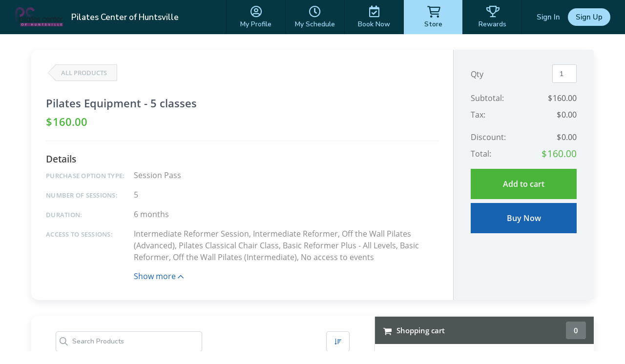

--- FILE ---
content_type: text/html; charset=utf-8
request_url: https://www.wellnessliving.com/rs/catalog-view.html?k_business=199183&id_sale=1&k_id=1699664
body_size: 11149
content:
  <!DOCTYPE html> <?xml version="1.0" ?> <!-- html check --><html><head> <meta content="text/html; charset=utf-8" http-equiv="Content-Type"> <link href="https://d1v4s90m0bk5bo.cloudfront.net/s/ZG.css" rel="stylesheet" type="text/css"> <link href="https://d1v4s90m0bk5bo.cloudfront.net/y/wu.css" rel="stylesheet" type="text/css"> <link href="https://d1v4s90m0bk5bo.cloudfront.net/y/vW.css" rel="stylesheet" type="text/css"> <link href="https://d1v4s90m0bk5bo.cloudfront.net/A/9l.css" rel="stylesheet" type="text/css"><link href="https://d1v4s90m0bk5bo.cloudfront.net/A/lu.css" rel="stylesheet" type="text/css"><link href="https://d1v4s90m0bk5bo.cloudfront.net/A/sm.css" rel="stylesheet" type="text/css"><!-- html check --><link rel="alternate" type="application/rss+xml" title="RSS 2.0" href="https://www.wellnessliving.com/text/rss.xml"> <meta name="robots" content="follow, index" /> <meta name="insight-app-sec-validation" content="0f8d180b-09e1-43b3-b365-bded707fc06d" > <title> Online Store - WellnessLiving Systems </title> <meta name="viewport" content="width=device-width, initial-scale=1.0, maximum-scale=1.0" /> <link rel="preconnect" href="https://fonts.googleapis.com" /> <link rel="preconnect" href="https://fonts.gstatic.com" crossorigin="crossorigin" /> <link href="https://fonts.googleapis.com/css2?family=Nunito:ital,wght@0,200;0,300;0,400;0,600;0,700;0,800;0,900;1,200;1,300;1,400;1,600;1,700;1,800;1,900&display=swap" rel="stylesheet" type="text/css" /> <link href="https://fonts.googleapis.com/css2?family=Nunito+Sans:wght@400;600;700;800;900&display=swap" rel="stylesheet" /> <link href="https://fonts.googleapis.com/css?family=Roboto:100,100i,300,300i,400,400i,500,500i,700,700i,900,900i&display=swap&subset=cyrillic,cyrillic-ext,greek,greek-ext,latin-ext" rel="stylesheet" type="text/css" /> <script type="text/javascript"> if(MP_JS_ALL_INCLUDED) throw Error('Duplicate inclusion of mp.js.all'); var ADDR_URL_SERVER='https://www.wellnessliving.com/'; var MP_JS_ALL_INCLUDED=true; var CMS_TEMPLATE_REQUEST='default'; var DEBUG_MODE=false; var PASSPORT_ALIVE=true; var MpJsData={"WlBusiness.is_backend": false,"WlBusiness.k_business": "199183","passport_alive_alive": 0,"passport_alive_url_return": "https:\/\/www.wellnessliving.com\/passport\/login-enter.html","wl.report.generator.actor.type": 4,"wl.report.generator.export.access": {"1854": 2,"1849": 3,"1777": 4,"1763": 4,"799": 4,"739": 4,"1350": 4,"900": 4,"1324": 4,"1255": 4,"1321": 4,"919": 4,"1050": 4,"1358": 4,"1670": 4,"1713": 4,"689": 4,"1287": 4,"1556": 4,"1740": 4,"1791": 4,"1290": 4,"1271": 4,"1297": 4,"1262": 4,"1268": 4,"1572": 4,"1283": 4,"1448": 4,"1498": 4,"1042": 4,"1031": 4,"1264": 4,"1295": 4,"1908": 4,"1398": 4,"1216": 4,"1254": 4,"1619": 4,"1504": 4,"1450": 4,"1385": 4,"1744": 4,"1751": 4,"1666": 4,"1684": 4,"1628": 1,"1608": 4,"1603": 4,"1602": 4,"1451": 4,"1697": 4,"1705": 4,"1522": 4,"1523": 4,"1557": 4,"1560": 4,"1034": 4,"961": 4,"1041": 4,"1025": 4,"1274": 4,"1580": 4,"1161": 4,"1455": 4,"1748": 4,"930": 4,"1261": 4,"1480": 4,"1456": 4,"1727": 4,"1668": 4,"1692": 4,"1472": 4,"1470": 4,"1477": 4,"1474": 4},"i_post_max_size": 524288000,"\\Core\\All\\File::VERSION": "446864","a_form_csrf": {"core-request-api": "0zGEMm54VrQ6x2beZMui0YMyS-C8fad48ca10","passport-logout": "06VOhq94rnd8VC6eK5k7xGiqXmzofa048ca10"},"CORE_SPA_AUTHORIZE_ID": "native","CORE_SPA_KEY_SECRET": "ef16dd248a7a556805d90b858961adaf05ddbfb1e4476a7c88bd28196ecd1f99e1c7b27e4743286f2c289ad0aa000c5e9b3577988e37a6574603b17af2064c76.0bb9a45554.308d0dc2223c.eJyFks9OFEEQxg++h5nsSSIs\/X+6h4OyqKiwLAYSCJdJdXfN0u7szGZmYIPGl\/AgiQcPxpfwDbz6IL6DM7MS4KCmT1Vfvq9\/XdWQUJK8rxMqk0GdwhSLJl1UpcO6Hmy1bWGSwbh8F\/IcNsmQRI\/G4ELRlPX5VvSqaDCP2kY0OYpOI5K2Zy3aXixyPEG7F5qVY+\/l8Xh\/PcrDDKNddLNyLdo5r8o5dnJ3oiPIoApduRXt5HDhcVQ2q\/Kx62tbNk+haFrbIrihK+drPR29ha5g2bfkHWD5b2BKUirT+D6y5PGQq39RU07vc68sd9Hp\/[base64]\/XJOv3z\/Pv41+rXdaf1cT5niTwQhTG4RuUBERlgje\/uxO6tMvu\/+y2lbrE0JpJXpfe8FFladlFaYrVt52zptmUSebm39j\/vAbWu4+Zw==","CORE_SPA_APPLICATION": {"raa-Ey6bTk9sMwvxtKF6": {"s_csrf": "0zGEMm54VrQ6x2beZMui0YMyS-C8fad48ca10","url_api": "https:\/\/dev.1024.info\/","url_origin": "https:\/\/www.wellnessliving.com"}},"s_template_set": "default","CoreLocaleConfigCurrent": 1,"CoreLocaleLanguage": "en","Core\\Cms\\Message::translateDisable": false,"A_OAUTH_FACEBOOK_APP_ID": "496623497017932","Wl_Session_Environment_business_change": "fd8107f4bc1b885b83ab0bbc5353194f9d5317aa","WlGender.is_gender_neutral_allow": true,"WlGender.text_gender_neutral": "Prefer not to say","Wl\\Unlayer\\UnlayerListen::aiEnable": true,"Core\\Amazon\\Region\\AmazonRegionListen::currentId": 1,"Core\\Amazon\\Region\\AmazonRegionListen::isRegionFixed": false,"BusinessConfigMethodListen.is_save_optional": false,"MultipartUpload.is_available": true,"core_locale_message_inline": {"Access Denied.|Wl.Presence.Activate": "Access denied. You do not have permission to configure Presence settings. Please contact your account administrator for further assistance.","Access denied.|Wl.Business.Account": "","Access denied.|Wl.Virtual.Subscription": "Access denied. You do not have permission to configure FitLIVE settings. Please contact your account administrator for further assistance.","Access denied.|rs": "","Access denied.|rs.reward.config": "Access denied. You do not have permission to configure Rewards settings. Please contact your account administrator for further assistance.","classes-promote|Wl.Marketing.Automation.TriggerSid": "New \u0441lass scheduled","event-promote|Wl.Marketing.Automation.TriggerSid": "New event scheduled","lead-capture|Wl.Marketing.Automation.TriggerSid": "Lead created","product-purchase|Wl.Marketing.Automation.TriggerSid": "Product purchased","promotion-low|Wl.Marketing.Automation.TriggerSid": "Session pass visits remaining","promotion-membership-expire|Wl.Marketing.Automation.TriggerSid": "Upcoming expiry","promotion-purchase|Wl.Marketing.Automation.TriggerSid": "Session pass, membership, or package purchased","visit-campaign|Wl.Marketing.Automation.TriggerSid": "Service attended","any|product;Wl.Marketing.Automation.CreateFlow.Step.TriggerSetup.TriggerWhenEnum": "Each purchase","any|promotion;Wl.Marketing.Automation.CreateFlow.Step.TriggerSetup.TriggerWhenEnum": "Each purchase","promotion-expire|Wl.Marketing.Automation.TriggerSid": "Upcoming expiry","promotion-purchase|description;setup;Wl.Marketing.Automation.TriggerSid": "This flow is triggered when a client purchases a session pass, membership, or package. Once the purchase is confirmed, the client automatically enters this flow.","promotion-renew|Wl.Marketing.Automation.TriggerSid": "Upcoming renewal","any|visit;Wl.Marketing.Automation.CreateFlow.Step.TriggerSetup.TriggerWhenEnum": "Each visit","first|visit;Wl.Marketing.Automation.CreateFlow.Step.TriggerSetup.TriggerWhenEnum": "First visit","exit|Wl.Marketing.Automation.Recipient.RecipientStatusSid": "Exited","Access Denied|Wl.Quiz": "Access denied. You do not have permission to configure Forms settings. Please contact your account administrator for further assistance.","Access denied.|Wl.Business.Account.Application": "Access denied. You do not have permission to configure Achieve White Label App settings. Please contact your account administrator for further assistance.","Access denied.|Wl.Fitbuilder.Setup": "Access denied. You do not have permission to configure FitBuilder settings. Please contact your account administrator for further assistance.","Access denied.|Wl.Integration.Autymate.Controller": "Access denied. You do not have permission to configure Finance settings. Please contact your account administrator for further assistance.","Access denied.|Wl.Integration.Collection.Controller": "Access denied. You do not have permission to configure Collections settings. Please contact your account administrator for further assistance.","Access denied.|Wl.Video.Subscription": "Access denied. You do not have permission to configure FitVID settings. Please contact your account administrator for further assistance.","Any Service|Wl.Marketing.Automation.CreateFlow.Step.TriggerSetup.VisitCampaign": "Any services","Any product|Wl.Marketing.Automation.CreateFlow": "Each product","Any session pass|Wl.Marketing.Automation.CreateFlow.Step.TriggerSetup.PromotionLow": "Any Session Pass","Clients who have only a few visits remaining on their session pass and are enrolled only once.|Wl.Marketing.Automation.Trigger.TriggerPromotionLow": "Clients who have only a few visits remaining on their session pass and are enrolled only once","Clients who purchased a session pass, membership or package and are enrolled only once.|Wl.Marketing.Automation.Trigger.TriggerPromotionPurchase": "Clients who purchased a session pass, membership, or package","Delete lead source|Wl.Lead.Source.LeadSourceLazy": "Delete lead source!","Lead Created|Wl.Marketing.Automation.Trigger.TriggerLeadCapture": "Leads who were newly created","Specific Service|Wl.Marketing.Automation.CreateFlow.Step.TriggerSetup.VisitCampaign": "Specific service(s)","Specific session pass|Wl.Marketing.Automation.CreateFlow.Step.TriggerSetup.PromotionLow": "Specific Session Pass","promotion-renew|description;Wl.Marketing.Automation.TriggerSid": "This flow is triggered when a client\u2019s session pass, membership, or package is nearing its renewal date. Once the set timeframe before renewal is reached, the client enters this flow.","remain|visit;Wl.Marketing.Automation.CreateFlow.Step.TriggerSetup.TriggerWhenEnum": "Specific number of visits remaining"}}; var JsLoadInfo=[]; /* namespace.Core/All/doc/bugs/2019/11/231804-undefined-JsMsgEvent.md */ var URL_TOP='https:\u002F\u002Fwww.wellnessliving.com\u002F'; function jsLoadInfoLoad(o_sender) { JsLoadInfo.push({ 'src': o_sender.src, 'state': 'ok' }); } function jsLoadInfoError(o_sender) { JsLoadInfo.push({ 'src': o_sender.src, 'state': 'error' }); } </script><script type="text/javascript" onload="jsLoadInfoLoad(this)" onerror="jsLoadInfoError(this)" src="https://d1v4s90m0bk5bo.cloudfront.net/1/fHE.js"></script><script type="text/javascript" onload="jsLoadInfoLoad(this)" onerror="jsLoadInfoError(this)" src="https://d1v4s90m0bk5bo.cloudfront.net/1/6bZ.js"></script><script type="text/javascript" onload="jsLoadInfoLoad(this)" onerror="jsLoadInfoError(this)" src="https://d1v4s90m0bk5bo.cloudfront.net/1/jso.js"></script><script type="text/javascript" onload="jsLoadInfoLoad(this)" onerror="jsLoadInfoError(this)" src="https://d1v4s90m0bk5bo.cloudfront.net/1/jub.js"></script><script type="text/javascript" onload="jsLoadInfoLoad(this)" onerror="jsLoadInfoError(this)" src="https://d1v4s90m0bk5bo.cloudfront.net/1/jrL.js"></script><script type="text/javascript" onload="jsLoadInfoLoad(this)" onerror="jsLoadInfoError(this)" src="https://d1v4s90m0bk5bo.cloudfront.net/1/jwU.js"></script><script type="text/javascript" onload="jsLoadInfoLoad(this)" onerror="jsLoadInfoError(this)" src="https://d1v4s90m0bk5bo.cloudfront.net/1/juc.js"></script><script type="text/javascript" onload="jsLoadInfoLoad(this)" onerror="jsLoadInfoError(this)" src="https://d1v4s90m0bk5bo.cloudfront.net/1/jwA.js"></script><script type="text/javascript" onload="jsLoadInfoLoad(this)" onerror="jsLoadInfoError(this)" src="https://d1v4s90m0bk5bo.cloudfront.net/1/j5l.js"></script><script type="text/javascript" onload="jsLoadInfoLoad(this)" onerror="jsLoadInfoError(this)" src="https://d1v4s90m0bk5bo.cloudfront.net/1/jud.js"></script><script type="text/javascript" onload="jsLoadInfoLoad(this)" onerror="jsLoadInfoError(this)" src="https://d1v4s90m0bk5bo.cloudfront.net/1/j2q.js"></script><script type="text/javascript" onload="jsLoadInfoLoad(this)" onerror="jsLoadInfoError(this)" src="https://d1v4s90m0bk5bo.cloudfront.net/1/jsh.js"></script><script type="text/javascript" onload="jsLoadInfoLoad(this)" onerror="jsLoadInfoError(this)" src="https://d1v4s90m0bk5bo.cloudfront.net/1/jsj.js"></script><script type="text/javascript" onload="jsLoadInfoLoad(this)" onerror="jsLoadInfoError(this)" src="https://d1v4s90m0bk5bo.cloudfront.net/1/j1Y.js"></script><script type="text/javascript" onload="jsLoadInfoLoad(this)" onerror="jsLoadInfoError(this)" src="https://d1v4s90m0bk5bo.cloudfront.net/1/j1Z.js"></script><script type="text/javascript" onload="jsLoadInfoLoad(this)" onerror="jsLoadInfoError(this)" src="https://d1v4s90m0bk5bo.cloudfront.net/1/fhv.js"></script><script type="text/javascript" onload="jsLoadInfoLoad(this)" onerror="jsLoadInfoError(this)" src="https://d1v4s90m0bk5bo.cloudfront.net/1/jus.js"></script><script type="text/javascript" onload="jsLoadInfoLoad(this)" onerror="jsLoadInfoError(this)" src="https://d1v4s90m0bk5bo.cloudfront.net/1/jwV.js"></script><script type="text/javascript" onload="jsLoadInfoLoad(this)" onerror="jsLoadInfoError(this)" src="https://d1v4s90m0bk5bo.cloudfront.net/1/jux.js"></script><script type="text/javascript" onload="jsLoadInfoLoad(this)" onerror="jsLoadInfoError(this)" src="https://d1v4s90m0bk5bo.cloudfront.net/1/jqb.js"></script><script type="text/javascript" onload="jsLoadInfoLoad(this)" onerror="jsLoadInfoError(this)" src="https://d1v4s90m0bk5bo.cloudfront.net/1/juD.js"></script><script type="text/javascript" onload="jsLoadInfoLoad(this)" onerror="jsLoadInfoError(this)" src="https://d1v4s90m0bk5bo.cloudfront.net/1/juE.js"></script> <script type="text/javascript"> AAjax._startup('1H-uNqE_ynsdo1386V32pzNmXiLofa948ca10'); </script> <!-- html check --><link rel="preconnect" href="https://fonts.gstatic.com" /><link href="https://fonts.googleapis.com/css2?family=Nunito:ital,wght@0,200;0,300;0,400;0,600;0,700;0,800;0,900;1,200;1,300;1,400;1,600;1,700;1,800;1,900&display=swap" rel="stylesheet" type="text/css" /><link href="https://fonts.googleapis.com/css2?family=Nunito+Sans:wght@400;600;700;800;900&display=swap" rel="stylesheet" /> <link rel="apple-touch-icon" href="https://d1v4s90m0bk5bo.cloudfront.net/A/Z.png" /> <link rel="apple-touch-icon" sizes="76x76" href="https://d1v4s90m0bk5bo.cloudfront.net/B/0.png" /> <link rel="apple-touch-icon" sizes="120x120" href="https://d1v4s90m0bk5bo.cloudfront.net/B/1.png" /> <link rel="apple-touch-icon" sizes="152x152" href="https://d1v4s90m0bk5bo.cloudfront.net/A/Y.png" />  <script async src="https://www.googletagmanager.com/gtag/js?id=G-J2YCHXD3B8"></script> <script> window.dataLayer = window.dataLayer || []; function gtag(){dataLayer.push(arguments);} gtag('js', new Date()); gtag('config', 'G-J2YCHXD3B8'); </script> <!-- html check --> <link rel="icon" type="image/vnd.microsoft.icon" href="https://d1v4s90m0bk5bo.cloudfront.net/0/1.ico" /> <!-- html check -->  <link href="https://d1v4s90m0bk5bo.cloudfront.net/1/5/jquery.bxslider.css" rel="stylesheet" type="text/css" /> <link href="https://d1v4s90m0bk5bo.cloudfront.net/0/o/kendo.dataviz.min.css" rel="stylesheet" type="text/css" /> <script type="text/javascript" src="https://d1v4s90m0bk5bo.cloudfront.net/0/o/kendo.dataviz.min.js"></script> <script type="text/javascript" src="https://d1v4s90m0bk5bo.cloudfront.net/1/5/jquery.bxslider.min.js"></script> <script type="text/javascript" src="https://d1v4s90m0bk5bo.cloudfront.net/0/p/inputmask.js"></script> <script type="text/javascript" src="https://d1v4s90m0bk5bo.cloudfront.net/0/p/jquery.inputmask.js"></script> <link href="https://d1v4s90m0bk5bo.cloudfront.net/1/3/slick.css" rel="stylesheet" type="text/css" /> <link href="https://d1v4s90m0bk5bo.cloudfront.net/0/v/css/jPicker-1.1.6.min.css" rel="stylesheet" type="text/css" /> <script type="text/javascript" src="https://d1v4s90m0bk5bo.cloudfront.net/0/v/jpicker-1.1.6.js"></script> <script type="text/javascript" src="https://d1v4s90m0bk5bo.cloudfront.net/1/3/slick.min.js"></script> <link href="https://d1v4s90m0bk5bo.cloudfront.net/0/m/owl.carousel.min.css" rel="stylesheet" type="text/css" /> <link href="https://d1v4s90m0bk5bo.cloudfront.net/0/m/owl.theme.default.min.css" rel="stylesheet" type="text/css" /> <script type="text/javascript" src="https://d1v4s90m0bk5bo.cloudfront.net/0/m/owl.carousel.min.js"></script> <link href="https://d1v4s90m0bk5bo.cloudfront.net/0/F/jquery.fancybox.min.css" rel="stylesheet" type="text/css" /> <script type="text/javascript" src="https://d1v4s90m0bk5bo.cloudfront.net/0/F/jquery.fancybox.min.js"></script> <link href="https://d1v4s90m0bk5bo.cloudfront.net/1/1/build/css/intlTelInput.css" rel="stylesheet" type="text/css" /> <script src="https://d1v4s90m0bk5bo.cloudfront.net/1/1/build/js/intlTelInput.js" type="text/javascript"> </script> <script type="text/javascript" src="https://d1v4s90m0bk5bo.cloudfront.net/C/As.js"> </script> <script type="text/javascript" src="https://d1v4s90m0bk5bo.cloudfront.net/1/8tJ.js"> </script> <link type="text/css" href="https://d1v4s90m0bk5bo.cloudfront.net/d/Jt.css" rel="stylesheet" /> <script type="text/javascript" src="https://d1v4s90m0bk5bo.cloudfront.net/0/j/waypoints.min.js"></script> <script type="text/javascript" src="https://editor.unlayer.com/embed.js"></script> <!-- html check --><script type="text/javascript"> RsPayAmount.a_currency={"1": {"id_currency": 1,"is_before": true,"s_sign": "$"},"2": {"id_currency": 4,"is_before": true,"s_sign": "$"},"3": {"id_currency": 3,"is_before": true,"s_sign": "\u00A3"},"4": {"id_currency": 6,"is_before": true,"s_sign": "$"},"5": {"id_currency": 5,"is_before": true,"s_sign": "$"},"6": {"id_currency": 7,"is_before": true,"s_sign": "R"},"7": {"id_currency": 8,"is_before": true,"s_sign": "EGP"},"8": {"id_currency": 10,"is_before": true,"s_sign": "$"},"9": {"id_currency": 11,"is_before": false,"s_sign": "\u062F.\u0625"},"10": {"id_currency": 13,"is_before": false,"s_sign": "\u20AC"},"11": {"id_currency": 2,"is_before": false,"s_sign": "?"},"12": {"id_currency": 12,"is_before": false,"s_sign": "\u20B1"},"13": {"id_currency": 14,"is_before": false,"s_sign": "KD"},"14": {"id_currency": 16,"is_before": true,"s_sign": "Rs"},"15": {"id_currency": 15,"is_before": true,"s_sign": "SR"},"16": {"id_currency": 17,"is_before": false,"s_sign": "\u20A3"},"17": {"id_currency": 18,"is_before": false,"s_sign": "$"},"18": {"id_currency": 19,"is_before": true,"s_sign": "$"}}; </script><!-- html check --><script type="text/javascript" src="https://d1v4s90m0bk5bo.cloudfront.net/0/r/jquery.touchSwipe.js"></script> <script type="text/javascript" src="https://d1v4s90m0bk5bo.cloudfront.net/g/6s.js"></script> <script type="text/javascript" src="https://d1v4s90m0bk5bo.cloudfront.net/0/y/markerjs2.min.js"></script> <style id="wl-skin-application-model"> </style>  <script type="text/javascript" src="https://d1v4s90m0bk5bo.cloudfront.net/1/6/tinymce.min.js"></script> <script type="text/javascript" src="https://d1v4s90m0bk5bo.cloudfront.net/1/6/jquery.tinymce.min.js"></script> <!-- html check --><style> div.css-wl-page-backend-panel-container { background: linear-gradient(#282828, #0e0e0e); } div.css-wl-page-backend-panel-container .js-item { color: #ffffff; } div.css-wl-page-backend-panel-container .js-icon { color: #ffffff; } .css-app-drawer-text { color: #ffffff; } .css-app-drawer-item-background { background-color: #ffffff; } .css-heading-h2.css-app-drawer-text { color: #ffffff; } div.css-wl-page-backend-panel-popup-group { background: linear-gradient(#282828, #0e0e0e); } div.css-wl-page-backend-panel-container .css-wl-page-backend-panel-popup-group .css-wl-page-backend-panel-popup-group-title .css-wl-page-backend-panel-popup-group-info.css-info-hint:before, div.css-wl-page-backend-panel-container .css-wl-page-backend-panel-popup-group .css-wl-page-backend-panel-popup-group-title { color: #ffffff; } </style><!-- html check --><style> .button-next, a.button-next, a.button-next:active, a.button-next:hover, a.button-next:link, a.button-next:visited, a.rs-button-standard, a.rs-button-standard:active, a.rs-button-standard:link, a.rs-button-standard:visited { background-color: #1763b2; color:#ffffff; } div.css-business-header-owner-title { color: #ffffff; } div.rs-all-backend-switch-on:not(.icon):before { background:#1763b2; } .rs-checkbox-style input[type="checkbox"]:checked ~ label:before, .rs-checkbox-style input[type="checkbox"]:checked ~ label:hover:before, .rs-checkbox-style input[type="checkbox"]:checked + span.checkbox:before, .rs-checkbox-style input[type="checkbox"]:checked + span.checkbox + label:hover:before, .rs-checkbox-style label:hover input[type="checkbox"]:checked + span.checkbox:before, div.rs-schedule-list-filter-view.dark .rs-checkbox-style input[type="checkbox"]:checked ~ label:before, div.rs-schedule-list-filter-view.dark .rs-checkbox-style input[type="checkbox"]:checked ~ label:hover:before, div.rs-schedule-list-filter-view.dark .rs-checkbox-style label input[type="checkbox"]:checked + span.checkbox:before, div.rs-schedule-list-filter-view.dark .rs-checkbox-style input[type="checkbox"]:checked + label:hover:before { color:#1763b2; } .rs-business-header-owner { background: linear-gradient(to right, #282828, #0e0e0e); color:#ffffff; } .rs-business-header-owner .css-icon { color: #ffffff; } .rs-business-header-owner .text-label { color: #ffffff; } .rs-business-header-owner .menu-item.feature-shortcut .css-wl-page-backend-header-item-hover, .rs-business-header-owner .menu-item.search-button .css-wl-page-backend-header-item-hover { background-color: #ffffff; } .rs-class-view-manage-action td.modify:hover { background:#1763b2; } .rs-header-owner-left-menu .main-title { background:#3d4547; } #rs-page-container .wl-main-achieve-client-app .wl-skin-application-note, #rs-page-container .css-business-account-application-container .wl-skin-application-note, #rs-page-container .wl-business-account-application-container .wl-skin-application-note { color: #ffffff; } .rs-header-owner-left-menu .css-wl-page-map .css-map-wrap.css-map-small-wrap .css-chapter-trigger.js-active, .rs-header-owner-left-menu .css-wl-page-map .css-map-wrap .css-item-title:hover, .rs-header-owner-left-menu .css-wl-page-map .css-map-wrap .css-item-title.current, .rs-header-owner-left-menu .css-wl-page-map .css-map-wrap .css-map-header:hover, .rs-header-owner-left-menu .css-wl-page-map .css-map-wrap .css-chapter-trigger:hover, .rs-header-owner-left-menu .css-wl-page-map .css-map-wrap .css-chapter-trigger.current:not(.js-hover), .rs-header-owner-left-menu .css-wl-page-map .css-map-wrap .css-chapter-trigger.js-hover:hover, .rs-header-owner-left-menu .css-wl-page-map .css-map-wrap .css-chapter-trigger.js-active:hover { background-color: #0e0e0e; color: #ffffff; } .rs-header-owner-left-menu .css-wl-page-map .css-map-wrap { color: #ffffff; } .mp-modal-dialog .ui-widget-header { color: #ffffff; } .mp-modal-dialog .ui-dialog-titlebar { background-color:#1763b2; } .rs-schedule-list-filter-geo-content .search-radius .slider a.ui-slider-handle.ui-state-active { background-color:#1763b2; } .rs-step-title-active .img { background-color:#1763b2; color:#ffffff; } .rs-review-review .status-recommend { background-color:#1763b2; color: #ffffff; } .rs-review-review .status-recommend a { color: #ffffff; } .ui-dialog .ui-dialog-titlebar-close:before { color:#ffffff; } .ui-dialog .ui-dialog-titlebar-close:hover::before { border-color:#ffffff; } .ui-dialog.rs-schedule-list-filter-dialog .ui-dialog-titlebar-close:before { color:#242424; } .ui-dialog.rs-schedule-list-filter-dialog .ui-dialog-titlebar-close:hover::before { border-color:#242424; } .js-appointment-edit-panel-container .panel-header .css-open-full-view { border-color:#ffffff; } </style><script type="text/javascript"> RsPayAmount.a_currency={"1": {"id_currency": 1,"is_before": true,"s_sign": "$"},"2": {"id_currency": 4,"is_before": true,"s_sign": "$"},"3": {"id_currency": 3,"is_before": true,"s_sign": "\u00A3"},"4": {"id_currency": 6,"is_before": true,"s_sign": "$"},"5": {"id_currency": 5,"is_before": true,"s_sign": "$"},"6": {"id_currency": 7,"is_before": true,"s_sign": "R"},"7": {"id_currency": 8,"is_before": true,"s_sign": "EGP"},"8": {"id_currency": 10,"is_before": true,"s_sign": "$"},"9": {"id_currency": 11,"is_before": false,"s_sign": "\u062F.\u0625"},"10": {"id_currency": 13,"is_before": false,"s_sign": "\u20AC"},"11": {"id_currency": 2,"is_before": false,"s_sign": "?"},"12": {"id_currency": 12,"is_before": false,"s_sign": "\u20B1"},"13": {"id_currency": 14,"is_before": false,"s_sign": "KD"},"14": {"id_currency": 16,"is_before": true,"s_sign": "Rs"},"15": {"id_currency": 15,"is_before": true,"s_sign": "SR"},"16": {"id_currency": 17,"is_before": false,"s_sign": "\u20A3"},"17": {"id_currency": 18,"is_before": false,"s_sign": "$"},"18": {"id_currency": 19,"is_before": true,"s_sign": "$"}}; </script><!-- html check --> <link rel="stylesheet" href="https://www.wellnessliving.com/im/lightbox/css/lightbox.min.css" type="text/css" media="screen" charset="utf-8" /> <script src="/im/lightbox/js/lightbox.min.js?q=1" type="text/javascript" charset="utf-8"></script> <!-- html check -->  </head><body class="rs-page-frontend-custom    js-frontend  region-usa css-locale-language--en " data-layout="1" > <script type="text/javascript"> /* <![CDATA[ */ var google_conversion_id = 851637739; var google_custom_params = window.google_tag_params; var google_remarketing_only = true; /* ]]> */ </script> <script type="text/javascript" src="https://www.googleadservices.com/pagead/conversion.js"></script> <noscript> <div style="display:inline;"> <img height="1" width="1" style="border-style:none;" alt="" src="https://googleads.g.doubleclick.net/pagead/viewthroughconversion/851637739/?guid=ON&script=0" /> </div> </noscript> <!-- html check --><noscript><iframe src="https://www.googletagmanager.com/ns.html?id=GTM-P8NSG8D" height="0" width="0" style="display:none;visibility:hidden"></iframe></noscript><div class="css-main-page-wrap"><div id="rs-page-container"><img alt="Close icon" height="16" src="https://d1v4s90m0bk5bo.cloudfront.net/A/F.png" style="display:none;" width="16" /><div id="rs-overlay" style="display:none;background-color: rgb(0, 0, 0); opacity: 0.5; filter: alpha(opacity=50); cursor: pointer; position:absolute;z-index:12;">&nbsp;</div><!-- html check --><div id="rs-schedule-list-class-simple-message" class="rs-schedule-class-simple-message" style="display:none;"> &nbps; </div> <div class="a-popup-box js-popup-box" id="a_popup_box"> &nbsp; </div> <img alt="Close popup" class="a-popup-box-close" id="a_popup_box_close" onclick="return a_popup_box_hide();" src="https://d1v4s90m0bk5bo.cloudfront.net/1/r.gif" title="Close popup" /> <!-- html check -->  <input type="hidden" name="text_current" value="rs.catalog.view" /> <div class="css-page-frontend-header-wrap js-page-frontend-header-wrap css-template-1 js-header-height-calculate">  <div class="rs-all-div-float-up"> </div> <style> .rs-header-client-pattern { background-image: url(/rs/img/rs-header-client-pattern.jpg); background-repeat: repeat-x; background-color: #302b63; background-position: top center; } .css-header-client-menu-small:before, .css-icon-sg-second-xmark:before { color:#a2dbfa; } .css-header-client-menu .css-menu-item, .css-header-client-menu .css-menu-item-wrapper { border-color: #02272f } .css-header-client-menu .css-menu-item .css-menu-item-link, .css-header-client-menu .css-menu-item-logo { color:#a2dbfa; } .css-header-client-menu .css-menu-item.active .css-menu-item-link, .js-header-client-minimize .css-menu-item.active .css-menu-item-link:hover { background-color:#a2dbfa; color:#053742; } .css-header-client-menu .css-menu-footer .css-menu-item-link:after { background-color:#a2dbfa; } .css-header-client-menu .css-menu-item .css-menu-item-link:hover { background-color:#a2dbfa; color:#053742; } .js-header-client-minimize .css-header-client-menu .css-menu-item-link:hover { background-color: transparent; color:#a2dbfa; } .css-all-frontend-menu-enclose-container .css-slider, .css-cwa-video-wrapper .css-slider, .css-page-frontend-header-wrap .css-sub-menu-container, .css-frontend-header-sub-menu-wrapper { background-color: #39a2db; } .css-all-frontend-menu-enclose-container .css-slider .css-slider-prev, .css-cwa-video-wrapper .css-slider .css-slider-prev, .css-page-frontend-header-wrap .css-sub-menu-container .css-slider-prev { background: linear-gradient(to right, #39a2db 32px, rgba(0, 0, 0, 0) 100%); } .css-all-frontend-menu-enclose-container .css-slider .css-slider-next, .css-cwa-video-wrapper .css-slider .css-slider-next, .css-page-frontend-header-wrap .css-sub-menu-container .css-slider-next { background: linear-gradient(to left, #39a2db 32px, rgba(0, 0, 0, 0) 100%); } .css-all-frontend-menu-enclose-container .css-slider .css-item a, .css-all-frontend-menu-enclose-container .css-slider .css-item span, .css-cwa-video-wrapper .css-slider .css-item a, .css-cwa-video-wrapper .css-slider .css-item span, .css-page-frontend-header-wrap .css-sub-menu-container .css-all-frontend-menu-enclose-container .css-item a, .css-page-frontend-header-wrap .css-sub-menu-container .css-all-frontend-menu-enclose-container .css-item span { color: #ffffff; } .css-all-frontend-menu-enclose-container .css-slider .css-item:hover a, .css-all-frontend-menu-enclose-container .css-slider .css-item:hover span, .css-cwa-video-wrapper .css-slider .css-item:hover a, .css-cwa-video-wrapper .css-slider .css-item:hover span, .css-page-frontend-header-wrap .css-sub-menu-container .css-all-frontend-menu-enclose-container .css-item:hover a, .css-page-frontend-header-wrap .css-sub-menu-container .css-all-frontend-menu-enclose-container .css-item:hover span { color: #ffffff; } .css-all-frontend-menu-enclose-container .css-slider .css-item.css-current a, .css-all-frontend-menu-enclose-container .css-slider .css-item.css-current span, .css-page-frontend-header-wrap .css-sub-menu-container .css-all-frontend-menu-enclose-container .css-item.css-current a, .css-page-frontend-header-wrap .css-sub-menu-container .css-all-frontend-menu-enclose-container .css-item.css-current span { box-shadow: 0 -4px 0 #ffffff inset; color: #ffffff; } .css-cwa-video-wrapper .css-slider .css-item.js-active span { box-shadow: 0 -4px 0 #ffffff inset; } .css-cwa-video-wrapper .css-slider .css-item.js-active a, .css-cwa-video-wrapper .css-slider .css-item.js-active span { color: #ffffff; } .css-all-frontend-menu-enclose-container .css-slider .css-item.css-slider-next:disabled span, .css-all-frontend-menu-enclose-container .css-slider .css-item.css-slider-prev:disabled span, .css-cwa-video-wrapper .css-slider .css-item.css-slider-next:disabled span, .css-cwa-video-wrapper .css-slider .css-item.css-slider-prev:disabled span, .css-page-frontend-header-wrap .css-sub-menu-container .css-all-frontend-menu-enclose-container .css-item.css-slider-next:disabled span, .css-page-frontend-header-wrap .css-sub-menu-container .css-all-frontend-menu-enclose-container .css-item.css-slider-prev:disabled span { color: #ffffff; } .css-page-frontend-header-wrap .css-profile-user-name, .css-page-frontend-header-wrap .logo-position .css-business-name, .css-page-frontend-header-wrap.js-template-2 .js-header-client-minimize .logo-position .css-business-name { color: #ffffff; } .css-page-frontend-header-wrap.js-template-2 .logo-position .css-business-name { color: #053742; } .css-page-frontend-header-wrap .css-header-client-container, .css-header-client-container.js-header-client-minimize .css-header-client-menu .css-menu-item-container { background-color: #053742; } .css-page-frontend-header-wrap .business-switch { background-color: #053742; } .css-page-frontend-header-wrap .css-page-frontend-header-user-buttons .css-button-sign-up { background-color:#a2dbfa; color:#053742; } .css-page-frontend-header-wrap .css-page-frontend-header-user-buttons .css-button-sign-up:hover { background-color:#a2dbfa; color:#053742; } .css-page-frontend-header-wrap .css-page-frontend-header-user-buttons .css-button-login, .css-page-frontend-header-wrap .css-page-frontend-header-user-buttons .css-button-login:hover { color:#a2dbfa; } </style> <!-- html check --><div class="js-header-client-container css-header-client-container js-header-client-logo-position-center"> <div class="css-logo-position-container js-logo-position-container logo-position js-header-client-logo-style-rectangle" data-position-x="left">  <a href="https://www.wellnessliving.com/schedule/pilates_center_of_huntsville" class="css-logo-preview js-logo-header-business" style="background-image:url('https://d12lnanyhdwsnh.cloudfront.net/h/CnY.png');"></a> <!-- html check --><div class="css-business-name js-business-name" data-key="199183">Pilates Center of Huntsville</div> </div> <div class="js-frontend-header-menu">  <div class="css-header-client-menu-small css-icon-sg-second-bars" onclick="template_header_client_menu_trigger();"> </div> <div class="css-header-client-menu"> <div class="js-page-frontend-header-menu-container css-menu-item-container"> <div class="css-menu-item-wrapper"> <div class="js-item css-menu-item css-item-hidden"> <div class="logo-position css-logo-position js-header-client-logo-style-rectangle css-header-business-name">  <a href="https://www.wellnessliving.com/schedule/pilates_center_of_huntsville" class="css-logo-preview js-logo-header-business" style="background-image:url('https://d12lnanyhdwsnh.cloudfront.net/h/CnY.png');"></a> <!-- html check --><div class="css-business-name js-business-name">Pilates Center of Huntsville</div> </div> <div class="css-icon-sg-second-xmark" onclick="template_header_client_menu_trigger();"></div> </div> <div class="js-item css-menu-item"> <a href="https://www.wellnessliving.com/rs/profile.html" class="css-icon-sg-second-user-circle css-menu-item-link"> <span class="css-menu-item-name"> My Profile  <!-- html check --></span> </a> </div> <div class="js-item css-menu-item"> <a href="https://www.wellnessliving.com/rs/report-page.html?sid_report_page=profile-attendance-schedule" class="css-icon-sg-second-clock css-menu-item-link"> <span class="css-menu-item-name">My Schedule</span> </a> </div>  <div class="js-item css-menu-item"> <a href="https://www.wellnessliving.com/schedule/pilates_center_of_huntsville" class="css-icon-sg-second-calendar-check css-menu-item-link"> <span class="css-menu-item-name">Book Now</span> </a>  </div> <div class="js-item css-menu-item active"> <a href="https://www.wellnessliving.com/catalog/pilates_center_of_huntsville" class="css-fa--shopping-cart css-menu-item-link"> <span class="css-menu-item-name">Store</span> </a> </div>  <div class="js-item css-menu-item"> <a href="https://www.wellnessliving.com/rs/reward-board.html" class="css-icon-sg-second-trophy css-menu-item-link"> <span class="css-menu-item-name">Rewards</span> </a> </div>   </div> <div class="css-menu-footer css-menu-item css-item-hidden"> <a href="https://www.wellnessliving.com/login/pilates_center_of_huntsville" class="css-icon-sg-second-sign-in css-menu-item-link"> Sign in </a> <a href="https://www.wellnessliving.com/signup/pilates_center_of_huntsville" class="css-icon-sg-second-sign-up css-menu-item-link"> Sign up </a>  </div> </div> </div> </div> <div class="js-frontend-header-user">  <div class="account"> <div class="css-page-frontend-header-user-buttons"> <a href="https://www.wellnessliving.com/login/pilates_center_of_huntsville" class="css-button-login js-button-login">Sign In</a> <a href="https://www.wellnessliving.com/signup/pilates_center_of_huntsville" class="css-button-sign-up">Sign Up</a> </div> </div>  <br clear="all" /> <!-- html check --></div> </div> </div> <div class="rs-header-client-content-container rs-all-frontend">  <div class="main-content-container css-client-content-schedule-frontend"> <script type="text/javascript"> template_header_client_startup(); </script> <!-- html check --><script type="text/javascript"> Core_Js_Compile_LazyMixin.load('Wl_Page_Frontend_Header_UserLazy',function() { Wl_Page_Frontend_Header_UserLazy.startup(); }); Core_Js_Compile_LazyMixin.load('Wl_Widget_WidgetVariableLazy',function() { Wl_Widget_WidgetVariableLazy.updateRootHeightVariables( '--cwa-header-height', '--cwa-footer-height' ); }); </script> <script type="text/javascript"> var jq_header = $('.rs-header-client-content-container'); if(jq_header.length) Core_Spa_View_Abstract.renderChildren(jq_header); Core_Js_Compile_LazyMixin.load('Wl_Business_Design_Analytics_BusinessDesignAnalyticsLazy',function () { const o_analytics = Wl_Business_Design_Analytics_BusinessDesignAnalyticsLazy.instanceGet(); o_analytics.startup(); }); </script>  <div id="rs-catalog-view-container"> <div class="css-catalog-store-wrap css-cwa-store-wrapper"> <div class="css-catalog-view-product-container" data-currency="1" id="rs-catalog-view"> <input type="hidden" name="id_purchase_item" value="1" /> <input type="hidden" name="k_id" value="1699664" /> <input type="hidden" name="k_location" value="" /> <input type="hidden" name="uid_purchase" value="" />  <div class="css-button-return-wrap"> <a class="css-button-return" href="#" onclick="return rs_catalog_list_filter();">All Products</a> </div>  <!-- html check --><div class="css-item-product-content"> <div class="css-item-information-wrap"> <div class="css-item-title">Pilates Equipment - 5 classes</div> <div class="css-item-price-offline"> <span class="rs-pay-amount css-pay-amount    js-pay-amount"><span class="rs-pay-amount-sign before">$</span><span class="rs-pay-amount-amount js-pay-amount-amount" data-amount="160.00" data-currency="1"><span class="amount-triad">160</span><span class="amount-zero">.00</span></span><!-- html check --></span> </div> <hr class="css-my-24" /> <h3 class="css-mb-0">Details</h3> <div> <div class="css-item-details-row"> <h5>Purchase Option type:</h5> <span class="css-additional-text">Session Pass</span> </div> <div class="css-item-details-row"> <h5>Number of Sessions:</h5> <span class="css-additional-text"> 5 </span> </div>  <div class="css-item-details-row"> <h5>Duration:</h5>  <span class="css-additional-text">6 months</span>   </div> <div class="css-item-details-row"> <h5>Access to Sessions:</h5> <div class="css-additional-text-wrapper js-additional-details-text-wrapper"> <div class="css-additional-text js-additional-details-text" data-escaped="1">Intermediate Reformer Session, Intermediate Reformer, Off the Wall Pilates (Advanced), Pilates Classical Chair Class, Basic Reformer Plus - All Levels, Basic Reformer, Off the Wall Pilates (Intermediate), No access to events</div> <div class="css-additional-text-btn js-additional-text-btn">Show more</div> </div> </div>  </div>   </div> </div> </div> <div class="rs-catalog-add-wrap js-catalog-add-wrap" id="rs-catalog-view-add"> <div class="rs-catalog-total-price-container top"> <div class="align-right"> <div class="quantity">Qty</div> <input class="type-text js-form-int" name="i_count" onblur="rs_catalog_view_count_change();" size="2" style="width:50px;" type="text" value="1" /> </div> <dl> <dt>Subtotal:</dt> <dd id="rs-catalog-view-subtotal"><span class="rs-pay-amount css-pay-amount    js-pay-amount"><span class="rs-pay-amount-sign before">$</span><span class="rs-pay-amount-amount js-pay-amount-amount" data-amount="160.00" data-currency="1"><span class="amount-triad">160</span><span class="amount-zero">.00</span></span><!-- html check --></span></dd> <dt>Tax:</dt> <dd id="rs-catalog-view-tax"><span class="rs-pay-amount css-pay-amount  css-pay-amount-zero  js-pay-amount"><span class="rs-pay-amount-sign before">$</span><span class="rs-pay-amount-amount js-pay-amount-amount" data-amount="0.00" data-currency="1"><span class="amount-triad">0</span><span class="amount-zero">.00</span></span><!-- html check --></span></dd> </dl> </div> <div class="rs-catalog-total-price-container"> <dl> <dt>Discount:</dt> <dd id="rs-catalog-view-discount" data-discount="0.00"><span class="rs-pay-amount css-pay-amount  css-pay-amount-zero  js-pay-amount"><span class="rs-pay-amount-sign before">$</span><span class="rs-pay-amount-amount js-pay-amount-amount" data-amount="0.00" data-currency="1"><span class="amount-triad">0</span><span class="amount-zero">.00</span></span><!-- html check --></span></dd> <dt>Total:</dt> <dd class="total-price" id="rs-catalog-view-total"><span class="rs-pay-amount css-pay-amount    js-pay-amount"><span class="rs-pay-amount-sign before">$</span><span class="rs-pay-amount-amount js-pay-amount-amount" data-amount="160.00" data-currency="1"><span class="amount-triad">160</span><span class="amount-zero">.00</span></span><!-- html check --></span></dd> </dl> </div> <div class="rs-catalog-total-price-container bottom"> <div class="css-button-add js-button-buy" id="rs-catalog-view-button-wrap" onclick="  rs_catalog_view_introductory_product_check(1,199183,'https:\u002F\u002Fwww.wellnessliving.com\u002Frs\u002Fcatalog-list.html',1699664, 0); "> <div class="js-catalog-button-buy"> <div class="add"> Add to cart </div> </div> </div>  <div class="css-button-buy js-button-buy-now" onclick="rs_catalog_view_introductory_product_check(1,199183,'https:\u002F\u002Fwww.wellnessliving.com\u002Frs\u002Fcatalog-list.html',1699664, 0, true);"> <div class="js-catalog-button-buy"> <div class="add"> Buy Now </div> </div> </div>  </div> </div> </div> </div>  <div id="rs-catalog-view-container" style="display:none;"> </div> <div class="rs-catalog-wrap js-catalog-store-wrap css-catalog-store-wrap css-cwa-store-wrapper " id="rs-catalog-list-wrap"> <div class="css-catalog-list-content js-catalog-list-content rs-catalog-list-content"> <div class="rs-catalog-list-content-header-mobile js-rs-catalog-list-content-header-mobile"> <div class="js-rs-catalog-list-content-header-mobile-sticky rs-catalog-list-content-header-mobile-sticky"> Store <span class="js-rs-catalog-list-cart-count-scroll wl-icon-shopping-cart"> <span class="js-rs-catalog-list-cart-count-mobile rs-catalog-list-cart-count-mobile">0</span> </span> </div> </div> <div style="display:none;" class="js-rs-catalog-list-flag-notice">  <div class=" css-notice-error    css-mb-16"> <div class="css-icon-sg-second-times-circle"></div> <div class="css-notice-content js-content js-alt-title"> Oops! Looks like you're unable to make purchases at the moment. Please contact the business for more information.  </div> </div> <!-- html check --> </div> <div id="rs-catalog-list-filter-container">  <form method="get" action="https://www.wellnessliving.com/rs/catalog-list.html?k_business=199183" id="rs-catalog-list-filter-form"> <div class="css-catalog-list-filter-search-sort-container">  <div class="css-field-container-search js-field-container-search "> <span class="css-icon-search"></span> <input autocomplete="off" class="css-input-type-text css-width-100 js-search-input " id="rs-catalog-list-filter-search" name="s_title" onkeyup="Wl_Design_Components_Search.onInputChange(this);" placeholder="Search Products" type="text" value="" /> <span class="css-icon-close js-search-cross js-hide-elem" onclick="Wl_Design_Components_Search.onClearClick(this);" tabindex="0"> </span> </div> <!-- html check --><div> <div class="css-ml-8">  <div id="wl-catalog-list-sort" class="css-sg-second css-sort-widget "> <div class="css-filter-btn-border css-btn-border-primary css-icon-sg-second-sort-amount-down js-sort-toggle js-alt-title" title="Sort"> </div> <div class="js-sort-options css-sort-widget-options-container" style="display: none;"> <div class="css-sort-by-options"> <div class="css-sort-title">Sort by</div>  <div class="css-sort-option js-sort-option " data-id="3"><span>date</span></div>  <div class="css-sort-option js-sort-option " data-id="1"><span>name</span></div>  <div class="css-sort-option js-sort-option " data-id="4"><span>price</span></div> <input type="hidden" name="id_sort" value="" /> </div> <div class="css-sort-order-options js-sort-order-options js-hide"> <div class="css-sort-title">Sort order</div>  <div class="css-sort-option js-order-option " data-id="2"><span>ascending</span></div>  <div class="css-sort-option js-order-option " data-id="1"><span>descending</span></div> <input type="hidden" name="id_order" value="" /> </div> </div> </div> <script type="text/javascript"> Wl_Backend_SortWidget.createInstance('wl-catalog-list-sort', function(id_sort, id_order){Wl_Catalog_CatalogList.filter(this);}, {"2":{"3":"Newest on top","4":"Low to high","1":"ascending"},"1":{"3":"Oldest on top","4":"High to low","1":"descending"}}); </script> <!-- html check --></div> </div> </div> <div class="rs-catalog-list-filter" id="rs-catalog-list-filter"> <div class="category">  <div class="wl-shop-category-select-list js-shop-category-select-list-container css-pt-8"> <h4 class="separate css-shop-category-list-title css-mr-16"> Store Category </h4>   <div class="css-category-select-list-shop-category-wrapper js-category-select-list">   <label class="js-shop-category-select-item"> <input class="type-checkbox js-shop-category-checkbox" onclick="rs_catalog_list_filter();" name="a_shop_category[]" type="checkbox" value="1042380" /><span class="js-checkbox checkbox"></span> <div class="css-shop-category-block-item"> <div class="css-list-block-title"> <div class="css-shop-category-title js-shop-category-title"> Private Sessions </div> </div> </div> </label> <!-- html check -->  <label class="js-shop-category-select-item"> <input class="type-checkbox js-shop-category-checkbox" onclick="rs_catalog_list_filter();" name="a_shop_category[]" type="checkbox" value="1042382" /><span class="js-checkbox checkbox"></span> <div class="css-shop-category-block-item"> <div class="css-list-block-title"> <div class="css-shop-category-title js-shop-category-title"> Pilates Equipment Classes </div> </div> </div> </label> <!-- html check -->  <label class="js-shop-category-select-item"> <input class="type-checkbox js-shop-category-checkbox" onclick="rs_catalog_list_filter();" name="a_shop_category[]" type="checkbox" value="1042384" /><span class="js-checkbox checkbox"></span> <div class="css-shop-category-block-item"> <div class="css-list-block-title"> <div class="css-shop-category-title js-shop-category-title"> Account Membership </div> </div> </div> </label> <!-- html check -->  <label class="js-shop-category-select-item"> <input class="type-checkbox js-shop-category-checkbox" onclick="rs_catalog_list_filter();" name="a_shop_category[]" type="checkbox" value="1042387" /><span class="js-checkbox checkbox"></span> <div class="css-shop-category-block-item"> <div class="css-list-block-title"> <div class="css-shop-category-title js-shop-category-title"> Duet Sessions </div> </div> </div> </label> <!-- html check -->  <label class="js-shop-category-select-item"> <input class="type-checkbox js-shop-category-checkbox" onclick="rs_catalog_list_filter();" name="a_shop_category[]" type="checkbox" value="1042388" /><span class="js-checkbox checkbox"></span> <div class="css-shop-category-block-item"> <div class="css-list-block-title"> <div class="css-shop-category-title js-shop-category-title"> Mat Work Classes </div> </div> </div> </label> <!-- html check -->  <label class="js-shop-category-select-item"> <input class="type-checkbox js-shop-category-checkbox" onclick="rs_catalog_list_filter();" name="a_shop_category[]" type="checkbox" value="1042390" /><span class="js-checkbox checkbox"></span> <div class="css-shop-category-block-item"> <div class="css-list-block-title"> <div class="css-shop-category-title js-shop-category-title"> Quad Sessions </div> </div> </div> </label> <!-- html check -->  <label class="js-shop-category-select-item"> <input class="type-checkbox js-shop-category-checkbox" onclick="rs_catalog_list_filter();" name="a_shop_category[]" type="checkbox" value="1042391" /><span class="js-checkbox checkbox"></span> <div class="css-shop-category-block-item"> <div class="css-list-block-title"> <div class="css-shop-category-title js-shop-category-title"> Triplet Sessions </div> </div> </div> </label> <!-- html check -->  <label class="js-shop-category-select-item"> <input class="type-checkbox js-shop-category-checkbox" onclick="rs_catalog_list_filter();" name="a_shop_category[]" type="checkbox" value="1100520" /><span class="js-checkbox checkbox"></span> <div class="css-shop-category-block-item"> <div class="css-list-block-title"> <div class="css-shop-category-title js-shop-category-title"> Virtual Private Session </div> </div> </div> </label> <!-- html check -->  <label class="js-shop-category-select-item"> <input class="type-checkbox js-shop-category-checkbox" onclick="rs_catalog_list_filter();" name="a_shop_category[]" type="checkbox" value="1102642" /><span class="js-checkbox checkbox"></span> <div class="css-shop-category-block-item"> <div class="css-list-block-title"> <div class="css-shop-category-title js-shop-category-title"> Gift Certificate </div> </div> </div> </label> <!-- html check --></div> </div> </div> </div> </form> <script type="text/javascript"> Wl_Catalog_CatalogList.startup(); </script> </div> <div id="rs-catalog-list-container" class="rs-catalog-list-container  css-catalog-list-container"> <div id="rs-catalog-content"> <div data-key="GVDjFEh0FvsLOYxI" id="rs-catalog-item-list" class="js-catalog-item-list rs-catalog-item-list ">   <div class="rs-catalog-item js-catalog-item css-catalog-item css-sale-sid-promotion-service" data-url="https://www.wellnessliving.com/Wl/Catalog/CatalogList/Tip/ElementTip.html?id_sale=2&amp;k_business=199183&amp;k_id=1699673" onclick="return rs_catalog_view_show('https:\u002F\u002Fwww.wellnessliving.com\u002Frs\u002Fcatalog-view.html?k_business=199183\u0026id_sale=2\u0026k_id=1699673', this);"> <div id="rs-catalog-list-cart-count"></div> <span class="css-catalog-list-icon service-limit"></span> <div class="item-title-wrap"> <div class="item-title image-empty js-item-title"> <a href="https://www.wellnessliving.com/rs/catalog-view.html?k_business=199183&amp;id_sale=2&amp;k_id=1699673" class="js-title">Privates - 5 sessions</a>  </div> </div> <div class="css-description-wrap"> <div class="item-description"> Item has more options... </div>  <div id="rs-catalog-list-button-wrap-1699673-1" class="rs-catalog-button-action">  <div class="js-catalog-button-buy js-button-buy " data-call="add" onclick="    return rs_catalog_cart_change(event,this,1699673,1,199183,0);    "> <div class="price"> $375.00 <span class="period"></span> </div> <div class="add"> Add to cart  </div>  </div> <!-- html check --></div>  <div class="view"> More details </div> </div> </div>  <div class="rs-catalog-item js-catalog-item css-catalog-item css-sale-sid-promotion-service" data-url="https://www.wellnessliving.com/Wl/Catalog/CatalogList/Tip/ElementTip.html?id_sale=2&amp;k_business=199183&amp;k_id=1699672" onclick="return rs_catalog_view_show('https:\u002F\u002Fwww.wellnessliving.com\u002Frs\u002Fcatalog-view.html?k_business=199183\u0026id_sale=2\u0026k_id=1699672', this);"> <div id="rs-catalog-list-cart-count"></div> <span class="css-catalog-list-icon service-limit"></span> <div class="item-title-wrap"> <div class="item-title image-empty js-item-title"> <a href="https://www.wellnessliving.com/rs/catalog-view.html?k_business=199183&amp;id_sale=2&amp;k_id=1699672" class="js-title">Privates - 10 sessions</a>  </div> </div> <div class="css-description-wrap"> <div class="item-description"> Item has more options... </div>  <div id="rs-catalog-list-button-wrap-1699672-1" class="rs-catalog-button-action">  <div class="js-catalog-button-buy js-button-buy " data-call="add" onclick="    return rs_catalog_cart_change(event,this,1699672,1,199183,0);    "> <div class="price"> $700.00 <span class="period"></span> </div> <div class="add"> Add to cart  </div>  </div> <!-- html check --></div>  <div class="view"> More details </div> </div> </div>  <div class="rs-catalog-item js-catalog-item css-catalog-item css-sale-sid-promotion-service" data-url="https://www.wellnessliving.com/Wl/Catalog/CatalogList/Tip/ElementTip.html?id_sale=2&amp;k_business=199183&amp;k_id=1699670" onclick="return rs_catalog_view_show('https:\u002F\u002Fwww.wellnessliving.com\u002Frs\u002Fcatalog-view.html?k_business=199183\u0026id_sale=2\u0026k_id=1699670', this);"> <div id="rs-catalog-list-cart-count"></div> <span class="css-catalog-list-icon service-limit"></span> <div class="item-title-wrap"> <div class="item-title image-empty js-item-title"> <a href="https://www.wellnessliving.com/rs/catalog-view.html?k_business=199183&amp;id_sale=2&amp;k_id=1699670" class="js-title">Privates - 1 session</a>  </div> </div> <div class="css-description-wrap"> <div class="item-description"> Item has more options... </div>  <div id="rs-catalog-list-button-wrap-1699670-1" class="rs-catalog-button-action">  <div class="js-catalog-button-buy js-button-buy " data-call="add" onclick="    return rs_catalog_cart_change(event,this,1699670,1,199183,0);    "> <div class="price"> $80.00 <span class="period"></span> </div> <div class="add"> Add to cart  </div>  </div> <!-- html check --></div>  <div class="view"> More details </div> </div> </div>  <div class="rs-catalog-item js-catalog-item css-catalog-item css-sale-sid-promotion-service" data-url="https://www.wellnessliving.com/Wl/Catalog/CatalogList/Tip/ElementTip.html?id_sale=2&amp;k_business=199183&amp;k_id=3225126" onclick="return rs_catalog_view_show('https:\u002F\u002Fwww.wellnessliving.com\u002Frs\u002Fcatalog-view.html?k_business=199183\u0026id_sale=2\u0026k_id=3225126', this);"> <div id="rs-catalog-list-cart-count"></div> <span class="css-catalog-list-icon service-limit"></span> <div class="item-title-wrap"> <div class="item-title image-empty js-item-title"> <a href="https://www.wellnessliving.com/rs/catalog-view.html?k_business=199183&amp;id_sale=2&amp;k_id=3225126" class="js-title">Zoom Private - 5 sessions</a>  </div> </div> <div class="css-description-wrap"> <div class="item-description"> Item has more options... </div>  <div id="rs-catalog-list-button-wrap-3225126-1" class="rs-catalog-button-action">  <div class="js-catalog-button-buy js-button-buy " data-call="add" onclick="    return rs_catalog_cart_change(event,this,3225126,1,199183,0);    "> <div class="price"> $400.00 <span class="period"></span> </div> <div class="add"> Add to cart  </div>  </div> <!-- html check --></div>  <div class="view"> More details </div> </div> </div>  <div class="rs-catalog-item js-catalog-item css-catalog-item css-sale-sid-promotion-class" data-url="https://www.wellnessliving.com/Wl/Catalog/CatalogList/Tip/ElementTip.html?id_sale=1&amp;k_business=199183&amp;k_id=1699662" onclick="return rs_catalog_view_show('https:\u002F\u002Fwww.wellnessliving.com\u002Frs\u002Fcatalog-view.html?k_business=199183\u0026id_sale=1\u0026k_id=1699662', this);"> <div id="rs-catalog-list-cart-count"></div> <span class="css-catalog-list-icon class-limit"></span> <div class="item-title-wrap"> <div class="item-title image-empty js-item-title"> <a href="https://www.wellnessliving.com/rs/catalog-view.html?k_business=199183&amp;id_sale=1&amp;k_id=1699662" class="js-title">Pilates Equipment - 1 class</a>  </div> </div> <div class="css-description-wrap"> <div class="item-description"> Item has more options... </div>  <div id="rs-catalog-list-button-wrap-1699662-1" class="rs-catalog-button-action">  <div class="js-catalog-button-buy js-button-buy " data-call="add" onclick="    return rs_catalog_cart_change(event,this,1699662,1,199183,0);    "> <div class="price"> $36.00 <span class="period"></span> </div> <div class="add"> Add to cart  </div>  </div> <!-- html check --></div>  <div class="view"> More details </div> </div> </div>  <div class="rs-catalog-item js-catalog-item css-catalog-item css-sale-sid-promotion-class" data-url="https://www.wellnessliving.com/Wl/Catalog/CatalogList/Tip/ElementTip.html?id_sale=1&amp;k_business=199183&amp;k_id=1699663" onclick="return rs_catalog_view_show('https:\u002F\u002Fwww.wellnessliving.com\u002Frs\u002Fcatalog-view.html?k_business=199183\u0026id_sale=1\u0026k_id=1699663', this);"> <div id="rs-catalog-list-cart-count"></div> <span class="css-catalog-list-icon class-limit"></span> <div class="item-title-wrap"> <div class="item-title image-empty js-item-title"> <a href="https://www.wellnessliving.com/rs/catalog-view.html?k_business=199183&amp;id_sale=1&amp;k_id=1699663" class="js-title">Pilates Equipment - 10 classes</a>  </div> </div> <div class="css-description-wrap"> <div class="item-description"> Item has more options... </div>  <div id="rs-catalog-list-button-wrap-1699663-1" class="rs-catalog-button-action">  <div class="js-catalog-button-buy js-button-buy " data-call="add" onclick="    return rs_catalog_cart_change(event,this,1699663,1,199183,0);    "> <div class="price"> $280.00 <span class="period"></span> </div> <div class="add"> Add to cart  </div>  </div> <!-- html check --></div>  <div class="view"> More details </div> </div> </div>  <div class="rs-catalog-item js-catalog-item css-catalog-item css-sale-sid-promotion-class" data-url="https://www.wellnessliving.com/Wl/Catalog/CatalogList/Tip/ElementTip.html?id_sale=1&amp;k_business=199183&amp;k_id=1699664" onclick="return rs_catalog_view_show('https:\u002F\u002Fwww.wellnessliving.com\u002Frs\u002Fcatalog-view.html?k_business=199183\u0026id_sale=1\u0026k_id=1699664', this);"> <div id="rs-catalog-list-cart-count"></div> <span class="css-catalog-list-icon class-limit"></span> <div class="item-title-wrap"> <div class="item-title image-empty js-item-title"> <a href="https://www.wellnessliving.com/rs/catalog-view.html?k_business=199183&amp;id_sale=1&amp;k_id=1699664" class="js-title">Pilates Equipment - 5 classes</a>  </div> </div> <div class="css-description-wrap"> <div class="item-description"> Item has more options... </div>  <div id="rs-catalog-list-button-wrap-1699664-1" class="rs-catalog-button-action">  <div class="js-catalog-button-buy js-button-buy " data-call="add" onclick="    return rs_catalog_cart_change(event,this,1699664,1,199183,0);    "> <div class="price"> $160.00 <span class="period"></span> </div> <div class="add"> Add to cart  </div>  </div> <!-- html check --></div>  <div class="view"> More details </div> </div> </div>  <div class="rs-catalog-item js-catalog-item css-catalog-item css-sale-sid-promotion-class" data-url="https://www.wellnessliving.com/Wl/Catalog/CatalogList/Tip/ElementTip.html?id_sale=1&amp;k_business=199183&amp;k_id=1699666" onclick="return rs_catalog_view_show('https:\u002F\u002Fwww.wellnessliving.com\u002Frs\u002Fcatalog-view.html?k_business=199183\u0026id_sale=1\u0026k_id=1699666', this);"> <div id="rs-catalog-list-cart-count"></div> <span class="css-catalog-list-icon class-limit"></span> <div class="item-title-wrap"> <div class="item-title image-empty js-item-title"> <a href="https://www.wellnessliving.com/rs/catalog-view.html?k_business=199183&amp;id_sale=1&amp;k_id=1699666" class="js-title">Pilates Equipment - ACCT MBR</a>  </div> </div> <div class="css-description-wrap"> <div class="item-description"> Item has more options... </div>  <div id="rs-catalog-list-button-wrap-1699666-1" class="rs-catalog-button-action">  <div class="js-catalog-button-buy js-button-buy " data-call="add" onclick="    return rs_catalog_cart_change(event,this,1699666,1,199183,0);    "> <div class="price"> $28.00 <span class="period"></span> </div> <div class="add"> Add to cart  </div>  </div> <!-- html check --></div>  <div class="view"> More details </div> </div> </div>  <div class="rs-catalog-item js-catalog-item css-catalog-item css-sale-sid-promotion-class" data-url="https://www.wellnessliving.com/Wl/Catalog/CatalogList/Tip/ElementTip.html?id_sale=1&amp;k_business=199183&amp;k_id=1782294" onclick="return rs_catalog_view_show('https:\u002F\u002Fwww.wellnessliving.com\u002Frs\u002Fcatalog-view.html?k_business=199183\u0026id_sale=1\u0026k_id=1782294', this);"> <div id="rs-catalog-list-cart-count"></div> <span class="css-catalog-list-icon account-pass"></span> <div class="item-title-wrap"> <div class="item-title image-empty js-item-title"> <a href="https://www.wellnessliving.com/rs/catalog-view.html?k_business=199183&amp;id_sale=1&amp;k_id=1782294" class="js-title">Account Member $350+</a>  </div> </div> <div class="css-description-wrap"> <div class="item-description"> Item has more options... </div>  <div id="rs-catalog-list-button-wrap-1782294-1" class="rs-catalog-button-action">  <div class="js-catalog-button-buy js-button-buy " data-call="add" onclick="    return rs_catalog_cart_change(event,this,1782294,1,199183,0);    "> <div class="price"> $350.00 <span class="period"></span> </div> <div class="add"> Add to cart  </div>  </div> <!-- html check --></div>  <div class="view"> More details </div> </div> </div>  <div class="rs-catalog-item js-catalog-item css-catalog-item css-sale-sid-promotion-class" data-url="https://www.wellnessliving.com/Wl/Catalog/CatalogList/Tip/ElementTip.html?id_sale=1&amp;k_business=199183&amp;k_id=1782297" onclick="return rs_catalog_view_show('https:\u002F\u002Fwww.wellnessliving.com\u002Frs\u002Fcatalog-view.html?k_business=199183\u0026id_sale=1\u0026k_id=1782297', this);"> <div id="rs-catalog-list-cart-count"></div> <span class="css-catalog-list-icon account-pass"></span> <div class="item-title-wrap"> <div class="item-title image-empty js-item-title"> <a href="https://www.wellnessliving.com/rs/catalog-view.html?k_business=199183&amp;id_sale=1&amp;k_id=1782297" class="js-title">Account Member - $500+</a>  </div> </div> <div class="css-description-wrap"> <div class="item-description"> Item has more options... </div>  <div id="rs-catalog-list-button-wrap-1782297-1" class="rs-catalog-button-action">  <div class="js-catalog-button-buy js-button-buy " data-call="add" onclick="    return rs_catalog_cart_change(event,this,1782297,1,199183,0);    "> <div class="price"> $500.00 <span class="period"></span> </div> <div class="add"> Add to cart  </div>  </div> <!-- html check --></div>  <div class="view"> More details </div> </div> </div>  <div class="rs-catalog-item js-catalog-item css-catalog-item css-sale-sid-promotion-service" data-url="https://www.wellnessliving.com/Wl/Catalog/CatalogList/Tip/ElementTip.html?id_sale=2&amp;k_business=199183&amp;k_id=1699646" onclick="return rs_catalog_view_show('https:\u002F\u002Fwww.wellnessliving.com\u002Frs\u002Fcatalog-view.html?k_business=199183\u0026id_sale=2\u0026k_id=1699646', this);"> <div id="rs-catalog-list-cart-count"></div> <span class="css-catalog-list-icon service-limit"></span> <div class="item-title-wrap"> <div class="item-title image-empty js-item-title"> <a href="https://www.wellnessliving.com/rs/catalog-view.html?k_business=199183&amp;id_sale=2&amp;k_id=1699646" class="js-title">Duets - 10 sessions</a>  </div> </div> <div class="css-description-wrap"> <div class="item-description"> Item has more options... </div>  <div id="rs-catalog-list-button-wrap-1699646-1" class="rs-catalog-button-action">  <div class="js-catalog-button-buy js-button-buy " data-call="add" onclick="    return rs_catalog_cart_change(event,this,1699646,1,199183,0);    "> <div class="price"> $450.00 <span class="period"></span> </div> <div class="add"> Add to cart  </div>  </div> <!-- html check --></div>  <div class="view"> More details </div> </div> </div>  <div class="rs-catalog-item js-catalog-item css-catalog-item css-sale-sid-promotion-service" data-url="https://www.wellnessliving.com/Wl/Catalog/CatalogList/Tip/ElementTip.html?id_sale=2&amp;k_business=199183&amp;k_id=1699647" onclick="return rs_catalog_view_show('https:\u002F\u002Fwww.wellnessliving.com\u002Frs\u002Fcatalog-view.html?k_business=199183\u0026id_sale=2\u0026k_id=1699647', this);"> <div id="rs-catalog-list-cart-count"></div> <span class="css-catalog-list-icon service-limit"></span> <div class="item-title-wrap"> <div class="item-title image-empty js-item-title"> <a href="https://www.wellnessliving.com/rs/catalog-view.html?k_business=199183&amp;id_sale=2&amp;k_id=1699647" class="js-title">Duets - 5 sessions</a>  </div> </div> <div class="css-description-wrap"> <div class="item-description"> Item has more options... </div>  <div id="rs-catalog-list-button-wrap-1699647-1" class="rs-catalog-button-action">  <div class="js-catalog-button-buy js-button-buy " data-call="add" onclick="    return rs_catalog_cart_change(event,this,1699647,1,199183,0);    "> <div class="price"> $250.00 <span class="period"></span> </div> <div class="add"> Add to cart  </div>  </div> <!-- html check --></div>  <div class="view"> More details </div> </div> </div>  <div class="rs-catalog-item js-catalog-item css-catalog-item css-sale-sid-promotion-service" data-url="https://www.wellnessliving.com/Wl/Catalog/CatalogList/Tip/ElementTip.html?id_sale=2&amp;k_business=199183&amp;k_id=1699648" onclick="return rs_catalog_view_show('https:\u002F\u002Fwww.wellnessliving.com\u002Frs\u002Fcatalog-view.html?k_business=199183\u0026id_sale=2\u0026k_id=1699648', this);"> <div id="rs-catalog-list-cart-count"></div> <span class="css-catalog-list-icon service-limit"></span> <div class="item-title-wrap"> <div class="item-title image-empty js-item-title"> <a href="https://www.wellnessliving.com/rs/catalog-view.html?k_business=199183&amp;id_sale=2&amp;k_id=1699648" class="js-title">Duets - ACCT MBR</a>  </div> </div> <div class="css-description-wrap"> <div class="item-description"> Item has more options... </div>  <div id="rs-catalog-list-button-wrap-1699648-1" class="rs-catalog-button-action">  <div class="js-catalog-button-buy js-button-buy " data-call="add" onclick="    return rs_catalog_cart_change(event,this,1699648,1,199183,0);    "> <div class="price"> $45.00 <span class="period"></span> </div> <div class="add"> Add to cart  </div>  </div> <!-- html check --></div>  <div class="view"> More details </div> </div> </div>  <div class="rs-catalog-item js-catalog-item css-catalog-item css-sale-sid-promotion-service" data-url="https://www.wellnessliving.com/Wl/Catalog/CatalogList/Tip/ElementTip.html?id_sale=2&amp;k_business=199183&amp;k_id=1699645" onclick="return rs_catalog_view_show('https:\u002F\u002Fwww.wellnessliving.com\u002Frs\u002Fcatalog-view.html?k_business=199183\u0026id_sale=2\u0026k_id=1699645', this);"> <div id="rs-catalog-list-cart-count"></div> <span class="css-catalog-list-icon service-limit"></span> <div class="item-title-wrap"> <div class="item-title image-empty js-item-title"> <a href="https://www.wellnessliving.com/rs/catalog-view.html?k_business=199183&amp;id_sale=2&amp;k_id=1699645" class="js-title">Duets - 1 session</a>  </div> </div> <div class="css-description-wrap"> <div class="item-description"> Item has more options... </div>  <div id="rs-catalog-list-button-wrap-1699645-1" class="rs-catalog-button-action">  <div class="js-catalog-button-buy js-button-buy " data-call="add" onclick="    return rs_catalog_cart_change(event,this,1699645,1,199183,0);    "> <div class="price"> $55.00 <span class="period"></span> </div> <div class="add"> Add to cart  </div>  </div> <!-- html check --></div>  <div class="view"> More details </div> </div> </div>  <div class="rs-catalog-item js-catalog-item css-catalog-item css-sale-sid-promotion-service" data-url="https://www.wellnessliving.com/Wl/Catalog/CatalogList/Tip/ElementTip.html?id_sale=2&amp;k_business=199183&amp;k_id=2598976" onclick="return rs_catalog_view_show('https:\u002F\u002Fwww.wellnessliving.com\u002Frs\u002Fcatalog-view.html?k_business=199183\u0026id_sale=2\u0026k_id=2598976', this);"> <div id="rs-catalog-list-cart-count"></div> <span class="css-catalog-list-icon service-limit"></span> <div class="item-title-wrap"> <div class="item-title image-empty js-item-title"> <a href="https://www.wellnessliving.com/rs/catalog-view.html?k_business=199183&amp;id_sale=2&amp;k_id=2598976" class="js-title">Duet - 30 min session</a>  </div> </div> <div class="css-description-wrap"> <div class="item-description"> Item has more options... </div>  <div id="rs-catalog-list-button-wrap-2598976-1" class="rs-catalog-button-action">  <div class="js-catalog-button-buy js-button-buy " data-call="add" onclick="    return rs_catalog_cart_change(event,this,2598976,1,199183,0);    "> <div class="price"> $35.00 <span class="period"></span> </div> <div class="add"> Add to cart  </div>  </div> <!-- html check --></div>  <div class="view"> More details </div> </div> </div>  <div class="rs-catalog-item js-catalog-item css-catalog-item css-sale-sid-promotion-service" data-url="https://www.wellnessliving.com/Wl/Catalog/CatalogList/Tip/ElementTip.html?id_sale=2&amp;k_business=199183&amp;k_id=3436136" onclick="return rs_catalog_view_show('https:\u002F\u002Fwww.wellnessliving.com\u002Frs\u002Fcatalog-view.html?k_business=199183\u0026id_sale=2\u0026k_id=3436136', this);"> <div id="rs-catalog-list-cart-count"></div> <span class="css-catalog-list-icon service-limit"></span> <div class="item-title-wrap"> <div class="item-title image-empty js-item-title"> <a href="https://www.wellnessliving.com/rs/catalog-view.html?k_business=199183&amp;id_sale=2&amp;k_id=3436136" class="js-title">Duet - 30 min 5-pack</a>  </div> </div> <div class="css-description-wrap"> <div class="item-description"> Item has more options... </div>  <div id="rs-catalog-list-button-wrap-3436136-1" class="rs-catalog-button-action">  <div class="js-catalog-button-buy js-button-buy " data-call="add" onclick="    return rs_catalog_cart_change(event,this,3436136,1,199183,0);    "> <div class="price"> $150.00 <span class="period"></span> </div> <div class="add"> Add to cart  </div>  </div> <!-- html check --></div>  <div class="view"> More details </div> </div> </div>  <div class="rs-catalog-item js-catalog-item css-catalog-item css-sale-sid-promotion-class" data-url="https://www.wellnessliving.com/Wl/Catalog/CatalogList/Tip/ElementTip.html?id_sale=1&amp;k_business=199183&amp;k_id=1699651" onclick="return rs_catalog_view_show('https:\u002F\u002Fwww.wellnessliving.com\u002Frs\u002Fcatalog-view.html?k_business=199183\u0026id_sale=1\u0026k_id=1699651', this);"> <div id="rs-catalog-list-cart-count"></div> <span class="css-catalog-list-icon class-limit"></span> <div class="item-title-wrap"> <div class="item-title image-empty js-item-title"> <a href="https://www.wellnessliving.com/rs/catalog-view.html?k_business=199183&amp;id_sale=1&amp;k_id=1699651" class="js-title">Mat Work - 1 class</a>  </div> </div> <div class="css-description-wrap"> <div class="item-description"> Item has more options... </div>  <div id="rs-catalog-list-button-wrap-1699651-1" class="rs-catalog-button-action">  <div class="js-catalog-button-buy js-button-buy " data-call="add" onclick="    return rs_catalog_cart_change(event,this,1699651,1,199183,0);    "> <div class="price"> $23.00 <span class="period"></span> </div> <div class="add"> Add to cart  </div>  </div> <!-- html check --></div>  <div class="view"> More details </div> </div> </div>  <div class="rs-catalog-item js-catalog-item css-catalog-item css-sale-sid-promotion-class" data-url="https://www.wellnessliving.com/Wl/Catalog/CatalogList/Tip/ElementTip.html?id_sale=1&amp;k_business=199183&amp;k_id=1699652" onclick="return rs_catalog_view_show('https:\u002F\u002Fwww.wellnessliving.com\u002Frs\u002Fcatalog-view.html?k_business=199183\u0026id_sale=1\u0026k_id=1699652', this);"> <div id="rs-catalog-list-cart-count"></div> <span class="css-catalog-list-icon class-limit"></span> <div class="item-title-wrap"> <div class="item-title image-empty js-item-title"> <a href="https://www.wellnessliving.com/rs/catalog-view.html?k_business=199183&amp;id_sale=1&amp;k_id=1699652" class="js-title">Mat Work - 10 classes</a>  </div> </div> <div class="css-description-wrap"> <div class="item-description"> Item has more options... </div>  <div id="rs-catalog-list-button-wrap-1699652-1" class="rs-catalog-button-action">  <div class="js-catalog-button-buy js-button-buy " data-call="add" onclick="    return rs_catalog_cart_change(event,this,1699652,1,199183,0);    "> <div class="price"> $180.00 <span class="period"></span> </div> <div class="add"> Add to cart  </div>  </div> <!-- html check --></div>  <div class="view"> More details </div> </div> </div>  <div class="rs-catalog-item js-catalog-item css-catalog-item css-sale-sid-promotion-class" data-url="https://www.wellnessliving.com/Wl/Catalog/CatalogList/Tip/ElementTip.html?id_sale=1&amp;k_business=199183&amp;k_id=1699653" onclick="return rs_catalog_view_show('https:\u002F\u002Fwww.wellnessliving.com\u002Frs\u002Fcatalog-view.html?k_business=199183\u0026id_sale=1\u0026k_id=1699653', this);"> <div id="rs-catalog-list-cart-count"></div> <span class="css-catalog-list-icon class-limit"></span> <div class="item-title-wrap"> <div class="item-title image-empty js-item-title"> <a href="https://www.wellnessliving.com/rs/catalog-view.html?k_business=199183&amp;id_sale=1&amp;k_id=1699653" class="js-title">Mat Work - 5 classes</a>  </div> </div> <div class="css-description-wrap"> <div class="item-description"> Item has more options... </div>  <div id="rs-catalog-list-button-wrap-1699653-1" class="rs-catalog-button-action">  <div class="js-catalog-button-buy js-button-buy " data-call="add" onclick="    return rs_catalog_cart_change(event,this,1699653,1,199183,0);    "> <div class="price"> $100.00 <span class="period"></span> </div> <div class="add"> Add to cart  </div>  </div> <!-- html check --></div>  <div class="view"> More details </div> </div> </div>  <div class="rs-catalog-item js-catalog-item css-catalog-item css-sale-sid-promotion-service" data-url="https://www.wellnessliving.com/Wl/Catalog/CatalogList/Tip/ElementTip.html?id_sale=2&amp;k_business=199183&amp;k_id=1699676" onclick="return rs_catalog_view_show('https:\u002F\u002Fwww.wellnessliving.com\u002Frs\u002Fcatalog-view.html?k_business=199183\u0026id_sale=2\u0026k_id=1699676', this);"> <div id="rs-catalog-list-cart-count"></div> <span class="css-catalog-list-icon service-limit"></span> <div class="item-title-wrap"> <div class="item-title image-empty js-item-title"> <a href="https://www.wellnessliving.com/rs/catalog-view.html?k_business=199183&amp;id_sale=2&amp;k_id=1699676" class="js-title">Quads - 1 session</a>  </div> </div> <div class="css-description-wrap"> <div class="item-description"> Item has more options... </div>  <div id="rs-catalog-list-button-wrap-1699676-1" class="rs-catalog-button-action">  <div class="js-catalog-button-buy js-button-buy " data-call="add" onclick="    return rs_catalog_cart_change(event,this,1699676,1,199183,0);    "> <div class="price"> $36.00 <span class="period"></span> </div> <div class="add"> Add to cart  </div>  </div> <!-- html check --></div>  <div class="view"> More details </div> </div> </div>  <div class="rs-catalog-item js-catalog-item css-catalog-item css-sale-sid-promotion-service" data-url="https://www.wellnessliving.com/Wl/Catalog/CatalogList/Tip/ElementTip.html?id_sale=2&amp;k_business=199183&amp;k_id=1699679" onclick="return rs_catalog_view_show('https:\u002F\u002Fwww.wellnessliving.com\u002Frs\u002Fcatalog-view.html?k_business=199183\u0026id_sale=2\u0026k_id=1699679', this);"> <div id="rs-catalog-list-cart-count"></div> <span class="css-catalog-list-icon service-limit"></span> <div class="item-title-wrap"> <div class="item-title image-empty js-item-title"> <a href="https://www.wellnessliving.com/rs/catalog-view.html?k_business=199183&amp;id_sale=2&amp;k_id=1699679" class="js-title">Quads - ACCT MBR</a>  </div> </div> <div class="css-description-wrap"> <div class="item-description"> Item has more options... </div>  <div id="rs-catalog-list-button-wrap-1699679-1" class="rs-catalog-button-action">  <div class="js-catalog-button-buy js-button-buy " data-call="add" onclick="    return rs_catalog_cart_change(event,this,1699679,1,199183,0);    "> <div class="price"> $28.00 <span class="period"></span> </div> <div class="add"> Add to cart  </div>  </div> <!-- html check --></div>  <div class="view"> More details </div> </div> </div>  <div class="rs-catalog-item js-catalog-item css-catalog-item css-sale-sid-promotion-service" data-url="https://www.wellnessliving.com/Wl/Catalog/CatalogList/Tip/ElementTip.html?id_sale=2&amp;k_business=199183&amp;k_id=1699678" onclick="return rs_catalog_view_show('https:\u002F\u002Fwww.wellnessliving.com\u002Frs\u002Fcatalog-view.html?k_business=199183\u0026id_sale=2\u0026k_id=1699678', this);"> <div id="rs-catalog-list-cart-count"></div> <span class="css-catalog-list-icon service-limit"></span> <div class="item-title-wrap"> <div class="item-title image-empty js-item-title"> <a href="https://www.wellnessliving.com/rs/catalog-view.html?k_business=199183&amp;id_sale=2&amp;k_id=1699678" class="js-title">Quads - 5 sessions</a>  </div> </div> <div class="css-description-wrap"> <div class="item-description"> Item has more options... </div>  <div id="rs-catalog-list-button-wrap-1699678-1" class="rs-catalog-button-action">  <div class="js-catalog-button-buy js-button-buy " data-call="add" onclick="    return rs_catalog_cart_change(event,this,1699678,1,199183,0);    "> <div class="price"> $160.00 <span class="period"></span> </div> <div class="add"> Add to cart  </div>  </div> <!-- html check --></div>  <div class="view"> More details </div> </div> </div>  <div class="rs-catalog-item js-catalog-item css-catalog-item css-sale-sid-promotion-service" data-url="https://www.wellnessliving.com/Wl/Catalog/CatalogList/Tip/ElementTip.html?id_sale=2&amp;k_business=199183&amp;k_id=1699677" onclick="return rs_catalog_view_show('https:\u002F\u002Fwww.wellnessliving.com\u002Frs\u002Fcatalog-view.html?k_business=199183\u0026id_sale=2\u0026k_id=1699677', this);"> <div id="rs-catalog-list-cart-count"></div> <span class="css-catalog-list-icon service-limit"></span> <div class="item-title-wrap"> <div class="item-title image-empty js-item-title"> <a href="https://www.wellnessliving.com/rs/catalog-view.html?k_business=199183&amp;id_sale=2&amp;k_id=1699677" class="js-title">Quads - 10 sessions</a>  </div> </div> <div class="css-description-wrap"> <div class="item-description"> Item has more options... </div>  <div id="rs-catalog-list-button-wrap-1699677-1" class="rs-catalog-button-action">  <div class="js-catalog-button-buy js-button-buy " data-call="add" onclick="    return rs_catalog_cart_change(event,this,1699677,1,199183,0);    "> <div class="price"> $280.00 <span class="period"></span> </div> <div class="add"> Add to cart  </div>  </div> <!-- html check --></div>  <div class="view"> More details </div> </div> </div>  <div class="rs-catalog-item js-catalog-item css-catalog-item css-sale-sid-promotion-service" data-url="https://www.wellnessliving.com/Wl/Catalog/CatalogList/Tip/ElementTip.html?id_sale=2&amp;k_business=199183&amp;k_id=1699688" onclick="return rs_catalog_view_show('https:\u002F\u002Fwww.wellnessliving.com\u002Frs\u002Fcatalog-view.html?k_business=199183\u0026id_sale=2\u0026k_id=1699688', this);"> <div id="rs-catalog-list-cart-count"></div> <span class="css-catalog-list-icon service-limit"></span> <div class="item-title-wrap"> <div class="item-title image-empty js-item-title"> <a href="https://www.wellnessliving.com/rs/catalog-view.html?k_business=199183&amp;id_sale=2&amp;k_id=1699688" class="js-title">Triplets - ACCT MBR</a>  </div> </div> <div class="css-description-wrap"> <div class="item-description"> Item has more options... </div>  <div id="rs-catalog-list-button-wrap-1699688-1" class="rs-catalog-button-action">  <div class="js-catalog-button-buy js-button-buy " data-call="add" onclick="    return rs_catalog_cart_change(event,this,1699688,1,199183,0);    "> <div class="price"> $38.00 <span class="period"></span> </div> <div class="add"> Add to cart  </div>  </div> <!-- html check --></div>  <div class="view"> More details </div> </div> </div>  <div class="rs-catalog-item js-catalog-item css-catalog-item css-sale-sid-promotion-service" data-url="https://www.wellnessliving.com/Wl/Catalog/CatalogList/Tip/ElementTip.html?id_sale=2&amp;k_business=199183&amp;k_id=1699687" onclick="return rs_catalog_view_show('https:\u002F\u002Fwww.wellnessliving.com\u002Frs\u002Fcatalog-view.html?k_business=199183\u0026id_sale=2\u0026k_id=1699687', this);"> <div id="rs-catalog-list-cart-count"></div> <span class="css-catalog-list-icon service-limit"></span> <div class="item-title-wrap"> <div class="item-title image-empty js-item-title"> <a href="https://www.wellnessliving.com/rs/catalog-view.html?k_business=199183&amp;id_sale=2&amp;k_id=1699687" class="js-title">Triplets - 5 sessions</a>  </div> </div> <div class="css-description-wrap"> <div class="item-description"> Item has more options... </div>  <div id="rs-catalog-list-button-wrap-1699687-1" class="rs-catalog-button-action">  <div class="js-catalog-button-buy js-button-buy " data-call="add" onclick="    return rs_catalog_cart_change(event,this,1699687,1,199183,0);    "> <div class="price"> $210.00 <span class="period"></span> </div> <div class="add"> Add to cart  </div>  </div> <!-- html check --></div>  <div class="view"> More details </div> </div> </div>  <div class="rs-catalog-item js-catalog-item css-catalog-item css-sale-sid-promotion-service" data-url="https://www.wellnessliving.com/Wl/Catalog/CatalogList/Tip/ElementTip.html?id_sale=2&amp;k_business=199183&amp;k_id=1699686" onclick="return rs_catalog_view_show('https:\u002F\u002Fwww.wellnessliving.com\u002Frs\u002Fcatalog-view.html?k_business=199183\u0026id_sale=2\u0026k_id=1699686', this);"> <div id="rs-catalog-list-cart-count"></div> <span class="css-catalog-list-icon service-limit"></span> <div class="item-title-wrap"> <div class="item-title image-empty js-item-title"> <a href="https://www.wellnessliving.com/rs/catalog-view.html?k_business=199183&amp;id_sale=2&amp;k_id=1699686" class="js-title">Triplets - 10 sessions</a>  </div> </div> <div class="css-description-wrap"> <div class="item-description"> Item has more options... </div>  <div id="rs-catalog-list-button-wrap-1699686-1" class="rs-catalog-button-action">  <div class="js-catalog-button-buy js-button-buy " data-call="add" onclick="    return rs_catalog_cart_change(event,this,1699686,1,199183,0);    "> <div class="price"> $380.00 <span class="period"></span> </div> <div class="add"> Add to cart  </div>  </div> <!-- html check --></div>  <div class="view"> More details </div> </div> </div>  <div class="rs-catalog-item js-catalog-item css-catalog-item css-sale-sid-promotion-service" data-url="https://www.wellnessliving.com/Wl/Catalog/CatalogList/Tip/ElementTip.html?id_sale=2&amp;k_business=199183&amp;k_id=1699685" onclick="return rs_catalog_view_show('https:\u002F\u002Fwww.wellnessliving.com\u002Frs\u002Fcatalog-view.html?k_business=199183\u0026id_sale=2\u0026k_id=1699685', this);"> <div id="rs-catalog-list-cart-count"></div> <span class="css-catalog-list-icon service-limit"></span> <div class="item-title-wrap"> <div class="item-title image-empty js-item-title"> <a href="https://www.wellnessliving.com/rs/catalog-view.html?k_business=199183&amp;id_sale=2&amp;k_id=1699685" class="js-title">Triplets - 1 session</a>  </div> </div> <div class="css-description-wrap"> <div class="item-description"> Item has more options... </div>  <div id="rs-catalog-list-button-wrap-1699685-1" class="rs-catalog-button-action">  <div class="js-catalog-button-buy js-button-buy " data-call="add" onclick="    return rs_catalog_cart_change(event,this,1699685,1,199183,0);    "> <div class="price"> $46.00 <span class="period"></span> </div> <div class="add"> Add to cart  </div>  </div> <!-- html check --></div>  <div class="view"> More details </div> </div> </div>  <div class="rs-catalog-item js-catalog-item css-catalog-item css-sale-sid-promotion-service" data-url="https://www.wellnessliving.com/Wl/Catalog/CatalogList/Tip/ElementTip.html?id_sale=2&amp;k_business=199183&amp;k_id=3224469" onclick="return rs_catalog_view_show('https:\u002F\u002Fwww.wellnessliving.com\u002Frs\u002Fcatalog-view.html?k_business=199183\u0026id_sale=2\u0026k_id=3224469', this);"> <div id="rs-catalog-list-cart-count"></div> <span class="css-catalog-list-icon service-limit"></span> <div class="item-title-wrap"> <div class="item-title image-empty js-item-title"> <a href="https://www.wellnessliving.com/rs/catalog-view.html?k_business=199183&amp;id_sale=2&amp;k_id=3224469" class="js-title">Zoom Private Session</a>  </div> </div> <div class="css-description-wrap"> <div class="item-description"> Item has more options... </div>  <div id="rs-catalog-list-button-wrap-3224469-1" class="rs-catalog-button-action">  <div class="js-catalog-button-buy js-button-buy " data-call="add" onclick="    return rs_catalog_cart_change(event,this,3224469,1,199183,0);    "> <div class="price"> $80.00 <span class="period"></span> </div> <div class="add"> Add to cart  </div>  </div> <!-- html check --></div>  <div class="view"> More details </div> </div> </div>  <div class="rs-catalog-item js-catalog-item css-catalog-item css-sale-sid-promotion-service" data-url="https://www.wellnessliving.com/Wl/Catalog/CatalogList/Tip/ElementTip.html?id_sale=2&amp;k_business=199183&amp;k_id=3334331" onclick="return rs_catalog_view_show('https:\u002F\u002Fwww.wellnessliving.com\u002Frs\u002Fcatalog-view.html?k_business=199183\u0026id_sale=2\u0026k_id=3334331', this);"> <div id="rs-catalog-list-cart-count"></div> <span class="css-catalog-list-icon service-limit"></span> <div class="item-title-wrap"> <div class="item-title image-empty js-item-title"> <a href="https://www.wellnessliving.com/rs/catalog-view.html?k_business=199183&amp;id_sale=2&amp;k_id=3334331" class="js-title">Zoom Private Session (90 min)</a>  </div> </div> <div class="css-description-wrap"> <div class="item-description"> Item has more options... </div>  <div id="rs-catalog-list-button-wrap-3334331-1" class="rs-catalog-button-action">  <div class="js-catalog-button-buy js-button-buy " data-call="add" onclick="    return rs_catalog_cart_change(event,this,3334331,1,199183,0);    "> <div class="price"> $120.00 <span class="period"></span> </div> <div class="add"> Add to cart  </div>  </div> <!-- html check --></div>  <div class="view"> More details </div> </div> </div>  <div class="rs-catalog-item js-catalog-item css-catalog-item css-sale-sid-coupon" data-type="2" data-url="https://www.wellnessliving.com/Wl/Catalog/CatalogList/Tip/ElementTip.html?id_sale=7&amp;k_business=199183&amp;k_id=108479" onclick="return rs_catalog_view_show('https:\u002F\u002Fwww.wellnessliving.com\u002Frs\u002Fcatalog-view.html?k_business=199183\u0026id_sale=7\u0026k_id=108479', this);"> <div id="rs-catalog-list-cart-count"></div> <div class="item-image" style="background-image:url(https://www.wellnessliving.com/rs/img/add-image-130-80-v3.png);"> <span class="css-catalog-list-icon coupon"></span> <a href="https://www.wellnessliving.com/rs/catalog-view.html?k_business=199183&amp;id_sale=7&amp;k_id=108479"></a> </div> <div class="css-description-wrap"> <div class="item-title-wrap"> <div class="item-title js-item-title" title="Gift card"> <a href="https://www.wellnessliving.com/rs/catalog-view.html?k_business=199183&amp;id_sale=7&amp;k_id=108479">Gift Card</a>  </div> </div> <div id="rs-catalog-list-button-wrap-108479-10" class="js-catalog-button-buy rs-catalog-button-action" onclick="return rs_catalog_view_product_check(this, event, 0, 'https:\u002F\u002Fwww.wellnessliving.com\u002Frs\u002Fcatalog-view.html?k_business=199183\u0026id_sale=7\u0026k_id=108479');"> <div class="add" style="padding:21px 5px;"> Add to cart </div> </div> <div class="view">More details</div> </div> </div> </div> </div> <div class="js-shop-category-load-more"> </div>  </div> </div> <div id="rs-catalog-list-cart" class="js-catalog-cart-container css-catalog-cart-container">  <div id="rs-catalog-cart" class="css-catalog-cart"> <div class="js-catalog-cart-wrap css-catalog-cart-wrap"> <div class="js-catalog-cart-header css-catalog-cart-header"> <div class="css-part"> <div class="title wl-icon-shopping-cart"> Shopping cart  </div> </div> <div class="css-part js-part"> <div class="css-quantity js-quantity"> 0 </div> <div onclick="return rs_catalog_cart_clear(199183, 0);" class="css-quantity css-icon-cart-clear css-ml-4 js-clear-cart" style="display: none;"> Сlear cart </div> </div> </div>  <div class="js-rs-catalog-cart-empty css-catalog-cart-empty">Cart is empty</div>  </div> </div> <script type="text/javascript"> rs_catalog_cart_position_position(); Wl_Catalog_Cart_CartItem_Commission.startup(); </script> <!-- html check --></div> </div> <script type="text/javascript"> RsCatalog.history_startup(); rs_catalog_view_startup(); </script>  <script type="text/javascript"> _cbjs_ondomload_do(); </script></div></div><footer id="js-footer-client" class="css-wl-page-footer css-footer-client js-visibility-hidden js-footer-height-calculate"><div class="css-footer-client-wrap"> <a href="https://www.wellnessliving.com/pilates/software/" rel="nofollow" target="_blank" class="css-footer-logo-wrapper"> <div class="css-footer-powered-by">powered by</div> <div class="css-footer-logo-image"> <img src="https://d1v4s90m0bk5bo.cloudfront.net/E/V.png" alt="Powered by Wellnessliving.com" /> </div> </a> <!-- html check --><div class="css-footer-client-data"><div class="css-subtitle css-subtitle-dark css-mb-8">Quick links</div><div class="css-footer-client-data-content"><div class="css-footer-language-select"> <select name="id_language" onchange="return Core_Locale_Language.currentSetWebApp(parseInt($(this).prop(&#039;value&#039;)));">  <option value="2" selected="selected">English</option>  <option value="4">Français</option> </select> <!-- html check --></div><span class="css-footer-separator"></span><a href="https://www.wellnessliving.com/home/text/wellnessliving-privacy-policy.html">Privacy Policy</a><span class="css-footer-separator"></span><a href="https://www.wellnessliving.com/home/text/terms-of-use-client.html">Terms & Conditions</a> </div> </div><div class="css-footer-client-app-data"><div class="css-subtitle css-subtitle-dark css-mb-8">Download our App</div><div class="css-footer-client-app-data-content"><a href="https://apps.apple.com/app/id1574525205" target="_blank"><img src="https://d1v4s90m0bk5bo.cloudfront.net/H/q.png" alt="Apple App Store" /> </a><a href="https://play.google.com/store/apps/details?id=pilates.center.of.huntsville" target="_blank"><img src="https://d1v4s90m0bk5bo.cloudfront.net/H/r.png" alt="Google Play" /> </a></div> </div></div> </footer> </div><script type="text/javascript"> template_footer_client_startup(); </script></div><script type="text/javascript"> _linkedin_data_partner_id = "360729"; </script><script type="text/javascript"> (function(){var s = document.getElementsByTagName("script")[0]; var b = document.createElement("script"); b.type = "text/javascript";b.async = true; b.src = "https://snap.licdn.com/li.lms-analytics/insight.min.js"; s.parentNode.insertBefore(b, s);})(); </script> <noscript> <img height="1" width="1" style="display:none;" alt="" src="https://dc.ads.linkedin.com/collect/?pid=360729&fmt=gif" /> </noscript><!-- html check --><script type="text/javascript" src="/_Incapsula_Resource?SWJIYLWA=719d34d31c8e3a6e6fffd425f7e032f3&ns=1&cb=2129142461" async></script></body></html>

--- FILE ---
content_type: application/x-javascript
request_url: https://d1v4s90m0bk5bo.cloudfront.net/1/hiG.js
body_size: 536
content:
class Wl_Widget_WidgetVariableLazy extends Core_Js_Compile_LazyMixin{static o_mutation_observer=null;static updateRootHeightVariables(i,a,e=!0){function t(e){let i=0;const a=window.scrollY,o=a+window.innerHeight;return e.each(function(){var e=this.getBoundingClientRect(),t=e.top+window.scrollY,e=e.bottom+window.scrollY,t=Math.max(t,a),e=Math.min(e,o),e=Math.max(0,e-t);i+=e}),i}var o=$(".js-header-height-calculate"),l=$(".js-footer-height-calculate"),o=o.length?t(o):0,l=l.length?t(l):0;let r=$("#wl-root-height-variable");var n=[];i&&0<o&&n.push(i+": "+o+"px;"),a&&0<l&&n.push(a+": "+l+"px;"),!n.length&&r.length?r.remove():(o=":root {"+n.join(" ")+"}",(r=r.length?r:$('<style id="wl-root-height-variable"/>').appendTo("head")).text(o)),e&&($(window).off("resize.wl-widget-variable-height scroll.wl-widget-variable-height").on("resize.wl-widget-variable-height scroll.wl-widget-variable-height",function(){requestAnimationFrame(function(){Wl_Widget_WidgetVariableLazy.updateRootHeightVariables(i,a,!1)})}),Wl_Widget_WidgetVariableLazy.o_mutation_observer?Wl_Widget_WidgetVariableLazy.o_mutation_observer.disconnect():Wl_Widget_WidgetVariableLazy.o_mutation_observer=new MutationObserver(function(e){let t=!1;e.forEach(function(e){"childList"!==e.type&&"attributes"!==e.type||(t=!0)}),t&&requestAnimationFrame(function(){Wl_Widget_WidgetVariableLazy.updateRootHeightVariables(i,a,!1)})}),Wl_Widget_WidgetVariableLazy.o_mutation_observer.observe(document.body,{childList:!0,subtree:!0,attributes:!0,attributeFilter:["style","class","hidden"]}))}}window.Wl_Widget_WidgetVariableLazy=Wl_Widget_WidgetVariableLazy;

//# sourceMappingURL=WidgetVariableLazy.js.map
